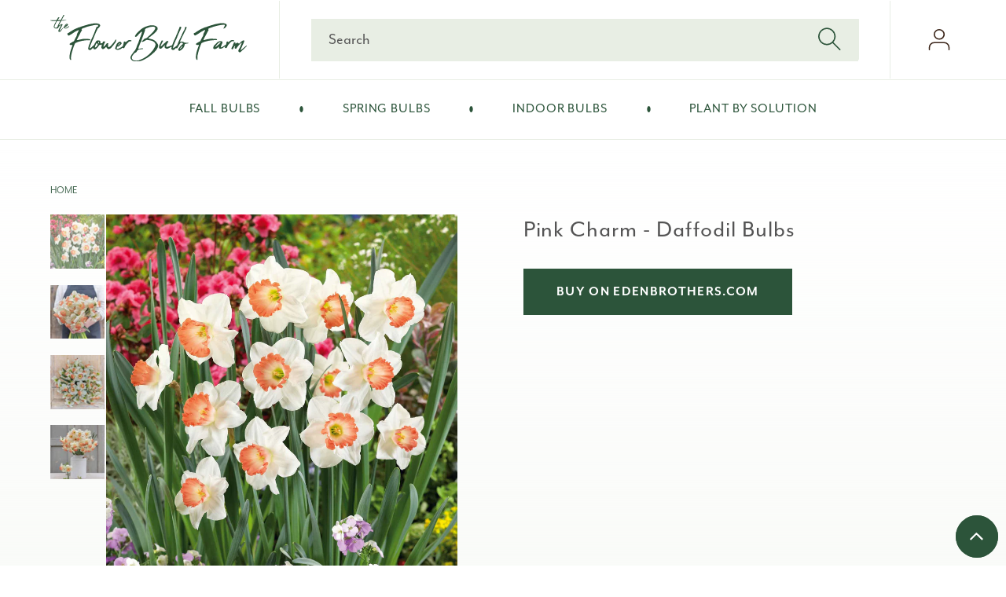

--- FILE ---
content_type: text/html; charset=utf-8
request_url: https://www.theflowerbulbfarm.com/products/daffodil-bulbs-pink-charm
body_size: 33981
content:
<!doctype html>
<html class="no-js" lang="en">
  <head>
    <meta charset="utf-8">
    <meta http-equiv="X-UA-Compatible" content="IE=edge">
    <meta name="viewport" content="width=device-width,initial-scale=1">
    <meta name="theme-color" content="">
    <link rel="canonical" href="https://www.theflowerbulbfarm.com/products/daffodil-bulbs-pink-charm">
    <link rel="preconnect" href="https://cdn.shopify.com" crossorigin><link rel="icon" type="image/png" href="//www.theflowerbulbfarm.com/cdn/shop/files/FBF-Favicon.png?crop=center&height=32&v=1660787084&width=32"><link rel="preconnect" href="https://fonts.shopifycdn.com" crossorigin><title>
      Pink Charm - Daffodil Bulbs | Flower Bulbs | The Flower Bulb Farm</title>

    
      <meta name="description" content="Pink Charm Daffodils belong to the large-cupped daffodil category, which holds a special place in the hearts of many daffodil enthusiasts. Among the 12 divisions of daffodils, the large-cupped variety stands out as particularly beloved. Pink Charm graces the spring landscape, reaching an impressive height of 16 to 18 i">
    

    

<meta property="og:site_name" content="Flower Bulb Farm">
<meta property="og:url" content="https://www.theflowerbulbfarm.com/products/daffodil-bulbs-pink-charm">
<meta property="og:title" content="Pink Charm - Daffodil Bulbs | Flower Bulbs | The Flower Bulb Farm">
<meta property="og:type" content="product">
<meta property="og:description" content="Pink Charm Daffodils belong to the large-cupped daffodil category, which holds a special place in the hearts of many daffodil enthusiasts. Among the 12 divisions of daffodils, the large-cupped variety stands out as particularly beloved. Pink Charm graces the spring landscape, reaching an impressive height of 16 to 18 i"><meta property="og:image" content="http://www.theflowerbulbfarm.com/cdn/shop/files/daffodil-pink-charm-noa-1.jpg?v=1716469829">
  <meta property="og:image:secure_url" content="https://www.theflowerbulbfarm.com/cdn/shop/files/daffodil-pink-charm-noa-1.jpg?v=1716469829">
  <meta property="og:image:width" content="1600">
  <meta property="og:image:height" content="1600"><meta property="og:price:amount" content="16.48">
  <meta property="og:price:currency" content="USD"><meta name="twitter:card" content="summary_large_image">
<meta name="twitter:title" content="Pink Charm - Daffodil Bulbs | Flower Bulbs | The Flower Bulb Farm">
<meta name="twitter:description" content="Pink Charm Daffodils belong to the large-cupped daffodil category, which holds a special place in the hearts of many daffodil enthusiasts. Among the 12 divisions of daffodils, the large-cupped variety stands out as particularly beloved. Pink Charm graces the spring landscape, reaching an impressive height of 16 to 18 i">


    <script src="//www.theflowerbulbfarm.com/cdn/shop/t/13/assets/global.js?v=163598499931910870851697657474" defer="defer"></script>
    <script>window.performance && window.performance.mark && window.performance.mark('shopify.content_for_header.start');</script><meta id="shopify-digital-wallet" name="shopify-digital-wallet" content="/65955922163/digital_wallets/dialog">
<meta name="shopify-checkout-api-token" content="f8e9b9b23d9f5e9d751ccb133c6d0e24">
<meta id="in-context-paypal-metadata" data-shop-id="65955922163" data-venmo-supported="true" data-environment="production" data-locale="en_US" data-paypal-v4="true" data-currency="USD">
<link rel="alternate" type="application/json+oembed" href="https://www.theflowerbulbfarm.com/products/daffodil-bulbs-pink-charm.oembed">
<script async="async" src="/checkouts/internal/preloads.js?locale=en-US"></script>
<script id="apple-pay-shop-capabilities" type="application/json">{"shopId":65955922163,"countryCode":"US","currencyCode":"USD","merchantCapabilities":["supports3DS"],"merchantId":"gid:\/\/shopify\/Shop\/65955922163","merchantName":"Flower Bulb Farm","requiredBillingContactFields":["postalAddress","email","phone"],"requiredShippingContactFields":["postalAddress","email","phone"],"shippingType":"shipping","supportedNetworks":["visa","masterCard","amex","discover"],"total":{"type":"pending","label":"Flower Bulb Farm","amount":"1.00"},"shopifyPaymentsEnabled":false,"supportsSubscriptions":false}</script>
<script id="shopify-features" type="application/json">{"accessToken":"f8e9b9b23d9f5e9d751ccb133c6d0e24","betas":["rich-media-storefront-analytics"],"domain":"www.theflowerbulbfarm.com","predictiveSearch":true,"shopId":65955922163,"locale":"en"}</script>
<script>var Shopify = Shopify || {};
Shopify.shop = "flowerbulbfarm.myshopify.com";
Shopify.locale = "en";
Shopify.currency = {"active":"USD","rate":"1.0"};
Shopify.country = "US";
Shopify.theme = {"name":"FBF - EB v2.0.2 - DEV Sunset","id":137583886579,"schema_name":"Eden Brothers","schema_version":"2.0.2","theme_store_id":null,"role":"main"};
Shopify.theme.handle = "null";
Shopify.theme.style = {"id":null,"handle":null};
Shopify.cdnHost = "www.theflowerbulbfarm.com/cdn";
Shopify.routes = Shopify.routes || {};
Shopify.routes.root = "/";</script>
<script type="module">!function(o){(o.Shopify=o.Shopify||{}).modules=!0}(window);</script>
<script>!function(o){function n(){var o=[];function n(){o.push(Array.prototype.slice.apply(arguments))}return n.q=o,n}var t=o.Shopify=o.Shopify||{};t.loadFeatures=n(),t.autoloadFeatures=n()}(window);</script>
<script id="shop-js-analytics" type="application/json">{"pageType":"product"}</script>
<script defer="defer" async type="module" src="//www.theflowerbulbfarm.com/cdn/shopifycloud/shop-js/modules/v2/client.init-shop-cart-sync_WVOgQShq.en.esm.js"></script>
<script defer="defer" async type="module" src="//www.theflowerbulbfarm.com/cdn/shopifycloud/shop-js/modules/v2/chunk.common_C_13GLB1.esm.js"></script>
<script defer="defer" async type="module" src="//www.theflowerbulbfarm.com/cdn/shopifycloud/shop-js/modules/v2/chunk.modal_CLfMGd0m.esm.js"></script>
<script type="module">
  await import("//www.theflowerbulbfarm.com/cdn/shopifycloud/shop-js/modules/v2/client.init-shop-cart-sync_WVOgQShq.en.esm.js");
await import("//www.theflowerbulbfarm.com/cdn/shopifycloud/shop-js/modules/v2/chunk.common_C_13GLB1.esm.js");
await import("//www.theflowerbulbfarm.com/cdn/shopifycloud/shop-js/modules/v2/chunk.modal_CLfMGd0m.esm.js");

  window.Shopify.SignInWithShop?.initShopCartSync?.({"fedCMEnabled":true,"windoidEnabled":true});

</script>
<script id="__st">var __st={"a":65955922163,"offset":-18000,"reqid":"0278caf6-3c00-4ec0-afe6-e50ce4d580c6-1769659031","pageurl":"www.theflowerbulbfarm.com\/products\/daffodil-bulbs-pink-charm","u":"4d47c4a41c32","p":"product","rtyp":"product","rid":8017894375667};</script>
<script>window.ShopifyPaypalV4VisibilityTracking = true;</script>
<script id="captcha-bootstrap">!function(){'use strict';const t='contact',e='account',n='new_comment',o=[[t,t],['blogs',n],['comments',n],[t,'customer']],c=[[e,'customer_login'],[e,'guest_login'],[e,'recover_customer_password'],[e,'create_customer']],r=t=>t.map((([t,e])=>`form[action*='/${t}']:not([data-nocaptcha='true']) input[name='form_type'][value='${e}']`)).join(','),a=t=>()=>t?[...document.querySelectorAll(t)].map((t=>t.form)):[];function s(){const t=[...o],e=r(t);return a(e)}const i='password',u='form_key',d=['recaptcha-v3-token','g-recaptcha-response','h-captcha-response',i],f=()=>{try{return window.sessionStorage}catch{return}},m='__shopify_v',_=t=>t.elements[u];function p(t,e,n=!1){try{const o=window.sessionStorage,c=JSON.parse(o.getItem(e)),{data:r}=function(t){const{data:e,action:n}=t;return t[m]||n?{data:e,action:n}:{data:t,action:n}}(c);for(const[e,n]of Object.entries(r))t.elements[e]&&(t.elements[e].value=n);n&&o.removeItem(e)}catch(o){console.error('form repopulation failed',{error:o})}}const l='form_type',E='cptcha';function T(t){t.dataset[E]=!0}const w=window,h=w.document,L='Shopify',v='ce_forms',y='captcha';let A=!1;((t,e)=>{const n=(g='f06e6c50-85a8-45c8-87d0-21a2b65856fe',I='https://cdn.shopify.com/shopifycloud/storefront-forms-hcaptcha/ce_storefront_forms_captcha_hcaptcha.v1.5.2.iife.js',D={infoText:'Protected by hCaptcha',privacyText:'Privacy',termsText:'Terms'},(t,e,n)=>{const o=w[L][v],c=o.bindForm;if(c)return c(t,g,e,D).then(n);var r;o.q.push([[t,g,e,D],n]),r=I,A||(h.body.append(Object.assign(h.createElement('script'),{id:'captcha-provider',async:!0,src:r})),A=!0)});var g,I,D;w[L]=w[L]||{},w[L][v]=w[L][v]||{},w[L][v].q=[],w[L][y]=w[L][y]||{},w[L][y].protect=function(t,e){n(t,void 0,e),T(t)},Object.freeze(w[L][y]),function(t,e,n,w,h,L){const[v,y,A,g]=function(t,e,n){const i=e?o:[],u=t?c:[],d=[...i,...u],f=r(d),m=r(i),_=r(d.filter((([t,e])=>n.includes(e))));return[a(f),a(m),a(_),s()]}(w,h,L),I=t=>{const e=t.target;return e instanceof HTMLFormElement?e:e&&e.form},D=t=>v().includes(t);t.addEventListener('submit',(t=>{const e=I(t);if(!e)return;const n=D(e)&&!e.dataset.hcaptchaBound&&!e.dataset.recaptchaBound,o=_(e),c=g().includes(e)&&(!o||!o.value);(n||c)&&t.preventDefault(),c&&!n&&(function(t){try{if(!f())return;!function(t){const e=f();if(!e)return;const n=_(t);if(!n)return;const o=n.value;o&&e.removeItem(o)}(t);const e=Array.from(Array(32),(()=>Math.random().toString(36)[2])).join('');!function(t,e){_(t)||t.append(Object.assign(document.createElement('input'),{type:'hidden',name:u})),t.elements[u].value=e}(t,e),function(t,e){const n=f();if(!n)return;const o=[...t.querySelectorAll(`input[type='${i}']`)].map((({name:t})=>t)),c=[...d,...o],r={};for(const[a,s]of new FormData(t).entries())c.includes(a)||(r[a]=s);n.setItem(e,JSON.stringify({[m]:1,action:t.action,data:r}))}(t,e)}catch(e){console.error('failed to persist form',e)}}(e),e.submit())}));const S=(t,e)=>{t&&!t.dataset[E]&&(n(t,e.some((e=>e===t))),T(t))};for(const o of['focusin','change'])t.addEventListener(o,(t=>{const e=I(t);D(e)&&S(e,y())}));const B=e.get('form_key'),M=e.get(l),P=B&&M;t.addEventListener('DOMContentLoaded',(()=>{const t=y();if(P)for(const e of t)e.elements[l].value===M&&p(e,B);[...new Set([...A(),...v().filter((t=>'true'===t.dataset.shopifyCaptcha))])].forEach((e=>S(e,t)))}))}(h,new URLSearchParams(w.location.search),n,t,e,['guest_login'])})(!0,!0)}();</script>
<script integrity="sha256-4kQ18oKyAcykRKYeNunJcIwy7WH5gtpwJnB7kiuLZ1E=" data-source-attribution="shopify.loadfeatures" defer="defer" src="//www.theflowerbulbfarm.com/cdn/shopifycloud/storefront/assets/storefront/load_feature-a0a9edcb.js" crossorigin="anonymous"></script>
<script data-source-attribution="shopify.dynamic_checkout.dynamic.init">var Shopify=Shopify||{};Shopify.PaymentButton=Shopify.PaymentButton||{isStorefrontPortableWallets:!0,init:function(){window.Shopify.PaymentButton.init=function(){};var t=document.createElement("script");t.src="https://www.theflowerbulbfarm.com/cdn/shopifycloud/portable-wallets/latest/portable-wallets.en.js",t.type="module",document.head.appendChild(t)}};
</script>
<script data-source-attribution="shopify.dynamic_checkout.buyer_consent">
  function portableWalletsHideBuyerConsent(e){var t=document.getElementById("shopify-buyer-consent"),n=document.getElementById("shopify-subscription-policy-button");t&&n&&(t.classList.add("hidden"),t.setAttribute("aria-hidden","true"),n.removeEventListener("click",e))}function portableWalletsShowBuyerConsent(e){var t=document.getElementById("shopify-buyer-consent"),n=document.getElementById("shopify-subscription-policy-button");t&&n&&(t.classList.remove("hidden"),t.removeAttribute("aria-hidden"),n.addEventListener("click",e))}window.Shopify?.PaymentButton&&(window.Shopify.PaymentButton.hideBuyerConsent=portableWalletsHideBuyerConsent,window.Shopify.PaymentButton.showBuyerConsent=portableWalletsShowBuyerConsent);
</script>
<script data-source-attribution="shopify.dynamic_checkout.cart.bootstrap">document.addEventListener("DOMContentLoaded",(function(){function t(){return document.querySelector("shopify-accelerated-checkout-cart, shopify-accelerated-checkout")}if(t())Shopify.PaymentButton.init();else{new MutationObserver((function(e,n){t()&&(Shopify.PaymentButton.init(),n.disconnect())})).observe(document.body,{childList:!0,subtree:!0})}}));
</script>
<link id="shopify-accelerated-checkout-styles" rel="stylesheet" media="screen" href="https://www.theflowerbulbfarm.com/cdn/shopifycloud/portable-wallets/latest/accelerated-checkout-backwards-compat.css" crossorigin="anonymous">
<style id="shopify-accelerated-checkout-cart">
        #shopify-buyer-consent {
  margin-top: 1em;
  display: inline-block;
  width: 100%;
}

#shopify-buyer-consent.hidden {
  display: none;
}

#shopify-subscription-policy-button {
  background: none;
  border: none;
  padding: 0;
  text-decoration: underline;
  font-size: inherit;
  cursor: pointer;
}

#shopify-subscription-policy-button::before {
  box-shadow: none;
}

      </style>
<script id="sections-script" data-sections="header,footer" defer="defer" src="//www.theflowerbulbfarm.com/cdn/shop/t/13/compiled_assets/scripts.js?v=1380"></script>
<script>window.performance && window.performance.mark && window.performance.mark('shopify.content_for_header.end');</script>

    <link rel="stylesheet" href="https://use.typekit.net/kir7tie.css" />

    <style data-shopify>
      /* FONTS */
      @font-face {
        font-family: 'Abuget';
        font-style: normal;
        font-weight: 400;
        src: local('Abuget'), url('//www.theflowerbulbfarm.com/cdn/shop/t/13/assets/Abuget.woff?v=184180080859345945661697657474') format('woff');
      }

      @font-face {
        font-family: 'Fontello';
        src: url(//www.theflowerbulbfarm.com/cdn/shop/t/13/assets/fontello.woff2?v=3498391175192610671697657474) format("woff2");
        font-weight: 400;
        font-style: normal;
        font-display: swap
      }

      @font-face {
  font-family: Raleway;
  font-weight: 400;
  font-style: normal;
  font-display: swap;
  src: url("//www.theflowerbulbfarm.com/cdn/fonts/raleway/raleway_n4.2c76ddd103ff0f30b1230f13e160330ff8b2c68a.woff2") format("woff2"),
       url("//www.theflowerbulbfarm.com/cdn/fonts/raleway/raleway_n4.c057757dddc39994ad5d9c9f58e7c2c2a72359a9.woff") format("woff");
}

      @font-face {
  font-family: Raleway;
  font-weight: 300;
  font-style: normal;
  font-display: swap;
  src: url("//www.theflowerbulbfarm.com/cdn/fonts/raleway/raleway_n3.8b41f9f76b3ea43a64923d0e171aec8d8d64ca51.woff2") format("woff2"),
       url("//www.theflowerbulbfarm.com/cdn/fonts/raleway/raleway_n3.0f52cef63575e7aefb853e37056ce58cecface1a.woff") format("woff");
}

      @font-face {
  font-family: Raleway;
  font-weight: 600;
  font-style: normal;
  font-display: swap;
  src: url("//www.theflowerbulbfarm.com/cdn/fonts/raleway/raleway_n6.87db7132fdf2b1a000ff834d3753ad5731e10d88.woff2") format("woff2"),
       url("//www.theflowerbulbfarm.com/cdn/fonts/raleway/raleway_n6.ad26493e9aeb22e08a6282f7bed6ea8ab7c3927f.woff") format("woff");
}

      @font-face {
  font-family: Raleway;
  font-weight: 700;
  font-style: normal;
  font-display: swap;
  src: url("//www.theflowerbulbfarm.com/cdn/fonts/raleway/raleway_n7.740cf9e1e4566800071db82eeca3cca45f43ba63.woff2") format("woff2"),
       url("//www.theflowerbulbfarm.com/cdn/fonts/raleway/raleway_n7.84943791ecde186400af8db54cf3b5b5e5049a8f.woff") format("woff");
}


      :root {
        --font-body-family: 'mr-eaves-modern', Raleway, sans-serif;
      
        --font-body-scale: 1.3;
        --font-heading-scale: 0.7692307692307693;

        --card-image-padding: 0rem;
        --card-corner-radius: 0rem;
        --card-text-alignment: left;
        --card-border-width: 2rem;
        --card-border-opacity: 0.5;
        --card-shadow-opacity: 0.5;
        --card-shadow-horizontal-offset: 1rem;
        --card-shadow-vertical-offset: 1rem;
        --card-shadow-blur-radius: 1rem;

      }

      *,
      *::before,
      *::after {
        box-sizing: inherit;
      }

      html {
        box-sizing: border-box;
        font-size: calc(var(--font-body-scale) * 100%);
        height: 100%;
      }

      body {
        display: grid;
        grid-template-rows: auto auto 1fr auto;
        grid-template-columns: 100%;
        min-height: 100%;
        margin: 0;
        letter-spacing: 0;
        line-height: calc(1.75 / var(--font-body-scale));
        font-family: var(--font-body-family);
        font-style: var(--font-body-style);
        font-weight: var(--font-body-weight);
      }

      blockquote {
        background: url( //www.theflowerbulbfarm.com/cdn/shop/t/13/assets/quote.png?v=44646040638654877871697657474) no-repeat 0 20px;
      }
    </style>

    <link href="//www.theflowerbulbfarm.com/cdn/shop/t/13/assets/base.css?v=98051285139972881921697657474" rel="stylesheet" type="text/css" media="all" /><link rel="preload" as="font" href="//www.theflowerbulbfarm.com/cdn/fonts/raleway/raleway_n4.2c76ddd103ff0f30b1230f13e160330ff8b2c68a.woff2" type="font/woff2" crossorigin><link rel="stylesheet" href="//www.theflowerbulbfarm.com/cdn/shop/t/13/assets/component-predictive-search.css?v=25062192576415833971697657474" media="print" onload="this.media='all'"><script>document.documentElement.className = document.documentElement.className.replace('no-js', 'js');
    if (Shopify.designMode) {
      document.documentElement.classList.add('shopify-design-mode');
    }
    </script>
  
 <!--begin-boost-pfs-filter-css-->
   <link rel="preload stylesheet" href="//www.theflowerbulbfarm.com/cdn/shop/t/13/assets/boost-pfs-instant-search.css?v=89484390656506544521697657474" as="style"><link href="//www.theflowerbulbfarm.com/cdn/shop/t/13/assets/boost-pfs-custom.css?v=152418796732316254661697657474" rel="stylesheet" type="text/css" media="all" /><style data-id="boost-pfs-style">
    .boost-pfs-filter-option-title-text {font-size: 18px;font-weight: 600;text-transform: uppercase;}

   .boost-pfs-filter-tree-v .boost-pfs-filter-option-title-text:before {}
    .boost-pfs-filter-tree-v .boost-pfs-filter-option.boost-pfs-filter-option-collapsed .boost-pfs-filter-option-title-text:before {}
    .boost-pfs-filter-tree-h .boost-pfs-filter-option-title-heading:before {}

    .boost-pfs-filter-refine-by .boost-pfs-filter-option-title h3 {}

    .boost-pfs-filter-option-content .boost-pfs-filter-option-item-list .boost-pfs-filter-option-item button,
    .boost-pfs-filter-option-content .boost-pfs-filter-option-item-list .boost-pfs-filter-option-item .boost-pfs-filter-button,
    .boost-pfs-filter-option-range-amount input,
    .boost-pfs-filter-tree-v .boost-pfs-filter-refine-by .boost-pfs-filter-refine-by-items .refine-by-item,
    .boost-pfs-filter-refine-by-wrapper-v .boost-pfs-filter-refine-by .boost-pfs-filter-refine-by-items .refine-by-item,
    .boost-pfs-filter-refine-by .boost-pfs-filter-option-title,
    .boost-pfs-filter-refine-by .boost-pfs-filter-refine-by-items .refine-by-item>a,
    .boost-pfs-filter-refine-by>span,
    .boost-pfs-filter-clear,
    .boost-pfs-filter-clear-all{font-size: 15px;}
    .boost-pfs-filter-tree-h .boost-pfs-filter-pc .boost-pfs-filter-refine-by-items .refine-by-item .boost-pfs-filter-clear .refine-by-type,
    .boost-pfs-filter-refine-by-wrapper-h .boost-pfs-filter-pc .boost-pfs-filter-refine-by-items .refine-by-item .boost-pfs-filter-clear .refine-by-type {}

    .boost-pfs-filter-option-multi-level-collections .boost-pfs-filter-option-multi-level-list .boost-pfs-filter-option-item .boost-pfs-filter-button-arrow .boost-pfs-arrow:before,
    .boost-pfs-filter-option-multi-level-tag .boost-pfs-filter-option-multi-level-list .boost-pfs-filter-option-item .boost-pfs-filter-button-arrow .boost-pfs-arrow:before {}

    .boost-pfs-filter-refine-by-wrapper-v .boost-pfs-filter-refine-by .boost-pfs-filter-refine-by-items .refine-by-item .boost-pfs-filter-clear:after,
    .boost-pfs-filter-refine-by-wrapper-v .boost-pfs-filter-refine-by .boost-pfs-filter-refine-by-items .refine-by-item .boost-pfs-filter-clear:before,
    .boost-pfs-filter-tree-v .boost-pfs-filter-refine-by .boost-pfs-filter-refine-by-items .refine-by-item .boost-pfs-filter-clear:after,
    .boost-pfs-filter-tree-v .boost-pfs-filter-refine-by .boost-pfs-filter-refine-by-items .refine-by-item .boost-pfs-filter-clear:before,
    .boost-pfs-filter-refine-by-wrapper-h .boost-pfs-filter-pc .boost-pfs-filter-refine-by-items .refine-by-item .boost-pfs-filter-clear:after,
    .boost-pfs-filter-refine-by-wrapper-h .boost-pfs-filter-pc .boost-pfs-filter-refine-by-items .refine-by-item .boost-pfs-filter-clear:before,
    .boost-pfs-filter-tree-h .boost-pfs-filter-pc .boost-pfs-filter-refine-by-items .refine-by-item .boost-pfs-filter-clear:after,
    .boost-pfs-filter-tree-h .boost-pfs-filter-pc .boost-pfs-filter-refine-by-items .refine-by-item .boost-pfs-filter-clear:before {}
    .boost-pfs-filter-option-range-slider .noUi-value-horizontal {}

    .boost-pfs-filter-tree-mobile-button button,
    .boost-pfs-filter-top-sorting-mobile button {}
    .boost-pfs-filter-top-sorting-mobile button>span:after {}
  </style>
 <!--end-boost-pfs-filter-css-->

  <script type="text/javascript">
  window.dataLayer = window.dataLayer || [];

  window.appStart = function(){
     

    window.productPageHandle = function(){var shopName = "Flower Bulb Farm";
      var shopCurrency = "USD";
      
      var productName = "Pink Charm - Daffodil Bulbs";
      var productId = "NAWH116-1217";
      var productPrice = "16.48"; 
      var productBrand = "The Flower Bulb Farm";
      
      var productMetaCategory = "bulb";
      var productMetaSubcategory = "fall";
      var productMetaFamily = "daffodil";
      
      var productCategory = "bulb/fall/daffodil";
      
      var productAvailability = "InStock"; 

      var viewSource = "detail"; 

      window.dataLayer.push({ ecommerce: null });
      window.dataLayer.push({
        event: "viewProdDetails",
        ecommerce: {
          detail: {
            products: [
            {
              id: productId,
              name: productName,
              brand: productBrand,
              category: productCategory,
              price: productPrice,
              dimension1: productAvailability,
              dimension2: viewSource
            }
            ]
          }
        }
      });

    };

    window.cartPageHandle = function(){

      

      var shopCurrency = "USD";
      var shopName = "Flower Bulb Farm";

      window.dataLayer.push({ ecommerce: null });
      window.dataLayer.push({
        event: 'view_cart',
        ecommerce: {
          currency: shopCurrency,
          value: "0.00",
          items: [
          
        ]
        }
      });

    };
/* product */
    
    	  productPageHandle()
      
  }

  appStart();
</script>
  
 	<!-- Google Tag Manager -->
 	<script>(function(w,d,s,l,i){w[l]=w[l]||[];w[l].push({'gtm.start':
	new Date().getTime(),event:'gtm.js'});var f=d.getElementsByTagName(s)[0],
	j=d.createElement(s),dl=l!='dataLayer'?'&l='+l:'';j.async=true;j.src=
	'https://www.googletagmanager.com/gtm.js?id='+i+dl;f.parentNode.insertBefore(j,f);
	})(window,document,'script','dataLayer','GTM-KDWB5RK');</script>
	<!-- End Google Tag Manager -->
  
<script src="https://www.googleoptimize.com/optimize.js?id=OPT-N7KGV7X"></script>
  
<!-- BEGIN app block: shopify://apps/klaviyo-email-marketing-sms/blocks/klaviyo-onsite-embed/2632fe16-c075-4321-a88b-50b567f42507 -->












  <script async src="https://static.klaviyo.com/onsite/js/TCzzjr/klaviyo.js?company_id=TCzzjr"></script>
  <script>!function(){if(!window.klaviyo){window._klOnsite=window._klOnsite||[];try{window.klaviyo=new Proxy({},{get:function(n,i){return"push"===i?function(){var n;(n=window._klOnsite).push.apply(n,arguments)}:function(){for(var n=arguments.length,o=new Array(n),w=0;w<n;w++)o[w]=arguments[w];var t="function"==typeof o[o.length-1]?o.pop():void 0,e=new Promise((function(n){window._klOnsite.push([i].concat(o,[function(i){t&&t(i),n(i)}]))}));return e}}})}catch(n){window.klaviyo=window.klaviyo||[],window.klaviyo.push=function(){var n;(n=window._klOnsite).push.apply(n,arguments)}}}}();</script>

  
    <script id="viewed_product">
      if (item == null) {
        var _learnq = _learnq || [];

        var MetafieldReviews = null
        var MetafieldYotpoRating = null
        var MetafieldYotpoCount = null
        var MetafieldLooxRating = null
        var MetafieldLooxCount = null
        var okendoProduct = null
        var okendoProductReviewCount = null
        var okendoProductReviewAverageValue = null
        try {
          // The following fields are used for Customer Hub recently viewed in order to add reviews.
          // This information is not part of __kla_viewed. Instead, it is part of __kla_viewed_reviewed_items
          MetafieldReviews = {};
          MetafieldYotpoRating = null
          MetafieldYotpoCount = null
          MetafieldLooxRating = null
          MetafieldLooxCount = null

          okendoProduct = null
          // If the okendo metafield is not legacy, it will error, which then requires the new json formatted data
          if (okendoProduct && 'error' in okendoProduct) {
            okendoProduct = null
          }
          okendoProductReviewCount = okendoProduct ? okendoProduct.reviewCount : null
          okendoProductReviewAverageValue = okendoProduct ? okendoProduct.reviewAverageValue : null
        } catch (error) {
          console.error('Error in Klaviyo onsite reviews tracking:', error);
        }

        var item = {
          Name: "Pink Charm - Daffodil Bulbs",
          ProductID: 8017894375667,
          Categories: ["Bulbs for Shade","Container Garden Bulbs","Cut Flower Bulbs","Daffodil Bulbs","Deer Resistant Bulbs","Easy to Grow Bulbs","Fall Bulbs","Flower Bulbs and Perennials","Items Not on Sale","Pollinator Attractor Bulbs","Shop By Solution"],
          ImageURL: "https://www.theflowerbulbfarm.com/cdn/shop/files/daffodil-pink-charm-noa-1_grande.jpg?v=1716469829",
          URL: "https://www.theflowerbulbfarm.com/products/daffodil-bulbs-pink-charm",
          Brand: "The Flower Bulb Farm",
          Price: "$16.48",
          Value: "16.48",
          CompareAtPrice: "$0.00"
        };
        _learnq.push(['track', 'Viewed Product', item]);
        _learnq.push(['trackViewedItem', {
          Title: item.Name,
          ItemId: item.ProductID,
          Categories: item.Categories,
          ImageUrl: item.ImageURL,
          Url: item.URL,
          Metadata: {
            Brand: item.Brand,
            Price: item.Price,
            Value: item.Value,
            CompareAtPrice: item.CompareAtPrice
          },
          metafields:{
            reviews: MetafieldReviews,
            yotpo:{
              rating: MetafieldYotpoRating,
              count: MetafieldYotpoCount,
            },
            loox:{
              rating: MetafieldLooxRating,
              count: MetafieldLooxCount,
            },
            okendo: {
              rating: okendoProductReviewAverageValue,
              count: okendoProductReviewCount,
            }
          }
        }]);
      }
    </script>
  




  <script>
    window.klaviyoReviewsProductDesignMode = false
  </script>







<!-- END app block --><link href="https://monorail-edge.shopifysvc.com" rel="dns-prefetch">
<script>(function(){if ("sendBeacon" in navigator && "performance" in window) {try {var session_token_from_headers = performance.getEntriesByType('navigation')[0].serverTiming.find(x => x.name == '_s').description;} catch {var session_token_from_headers = undefined;}var session_cookie_matches = document.cookie.match(/_shopify_s=([^;]*)/);var session_token_from_cookie = session_cookie_matches && session_cookie_matches.length === 2 ? session_cookie_matches[1] : "";var session_token = session_token_from_headers || session_token_from_cookie || "";function handle_abandonment_event(e) {var entries = performance.getEntries().filter(function(entry) {return /monorail-edge.shopifysvc.com/.test(entry.name);});if (!window.abandonment_tracked && entries.length === 0) {window.abandonment_tracked = true;var currentMs = Date.now();var navigation_start = performance.timing.navigationStart;var payload = {shop_id: 65955922163,url: window.location.href,navigation_start,duration: currentMs - navigation_start,session_token,page_type: "product"};window.navigator.sendBeacon("https://monorail-edge.shopifysvc.com/v1/produce", JSON.stringify({schema_id: "online_store_buyer_site_abandonment/1.1",payload: payload,metadata: {event_created_at_ms: currentMs,event_sent_at_ms: currentMs}}));}}window.addEventListener('pagehide', handle_abandonment_event);}}());</script>
<script id="web-pixels-manager-setup">(function e(e,d,r,n,o){if(void 0===o&&(o={}),!Boolean(null===(a=null===(i=window.Shopify)||void 0===i?void 0:i.analytics)||void 0===a?void 0:a.replayQueue)){var i,a;window.Shopify=window.Shopify||{};var t=window.Shopify;t.analytics=t.analytics||{};var s=t.analytics;s.replayQueue=[],s.publish=function(e,d,r){return s.replayQueue.push([e,d,r]),!0};try{self.performance.mark("wpm:start")}catch(e){}var l=function(){var e={modern:/Edge?\/(1{2}[4-9]|1[2-9]\d|[2-9]\d{2}|\d{4,})\.\d+(\.\d+|)|Firefox\/(1{2}[4-9]|1[2-9]\d|[2-9]\d{2}|\d{4,})\.\d+(\.\d+|)|Chrom(ium|e)\/(9{2}|\d{3,})\.\d+(\.\d+|)|(Maci|X1{2}).+ Version\/(15\.\d+|(1[6-9]|[2-9]\d|\d{3,})\.\d+)([,.]\d+|)( \(\w+\)|)( Mobile\/\w+|) Safari\/|Chrome.+OPR\/(9{2}|\d{3,})\.\d+\.\d+|(CPU[ +]OS|iPhone[ +]OS|CPU[ +]iPhone|CPU IPhone OS|CPU iPad OS)[ +]+(15[._]\d+|(1[6-9]|[2-9]\d|\d{3,})[._]\d+)([._]\d+|)|Android:?[ /-](13[3-9]|1[4-9]\d|[2-9]\d{2}|\d{4,})(\.\d+|)(\.\d+|)|Android.+Firefox\/(13[5-9]|1[4-9]\d|[2-9]\d{2}|\d{4,})\.\d+(\.\d+|)|Android.+Chrom(ium|e)\/(13[3-9]|1[4-9]\d|[2-9]\d{2}|\d{4,})\.\d+(\.\d+|)|SamsungBrowser\/([2-9]\d|\d{3,})\.\d+/,legacy:/Edge?\/(1[6-9]|[2-9]\d|\d{3,})\.\d+(\.\d+|)|Firefox\/(5[4-9]|[6-9]\d|\d{3,})\.\d+(\.\d+|)|Chrom(ium|e)\/(5[1-9]|[6-9]\d|\d{3,})\.\d+(\.\d+|)([\d.]+$|.*Safari\/(?![\d.]+ Edge\/[\d.]+$))|(Maci|X1{2}).+ Version\/(10\.\d+|(1[1-9]|[2-9]\d|\d{3,})\.\d+)([,.]\d+|)( \(\w+\)|)( Mobile\/\w+|) Safari\/|Chrome.+OPR\/(3[89]|[4-9]\d|\d{3,})\.\d+\.\d+|(CPU[ +]OS|iPhone[ +]OS|CPU[ +]iPhone|CPU IPhone OS|CPU iPad OS)[ +]+(10[._]\d+|(1[1-9]|[2-9]\d|\d{3,})[._]\d+)([._]\d+|)|Android:?[ /-](13[3-9]|1[4-9]\d|[2-9]\d{2}|\d{4,})(\.\d+|)(\.\d+|)|Mobile Safari.+OPR\/([89]\d|\d{3,})\.\d+\.\d+|Android.+Firefox\/(13[5-9]|1[4-9]\d|[2-9]\d{2}|\d{4,})\.\d+(\.\d+|)|Android.+Chrom(ium|e)\/(13[3-9]|1[4-9]\d|[2-9]\d{2}|\d{4,})\.\d+(\.\d+|)|Android.+(UC? ?Browser|UCWEB|U3)[ /]?(15\.([5-9]|\d{2,})|(1[6-9]|[2-9]\d|\d{3,})\.\d+)\.\d+|SamsungBrowser\/(5\.\d+|([6-9]|\d{2,})\.\d+)|Android.+MQ{2}Browser\/(14(\.(9|\d{2,})|)|(1[5-9]|[2-9]\d|\d{3,})(\.\d+|))(\.\d+|)|K[Aa][Ii]OS\/(3\.\d+|([4-9]|\d{2,})\.\d+)(\.\d+|)/},d=e.modern,r=e.legacy,n=navigator.userAgent;return n.match(d)?"modern":n.match(r)?"legacy":"unknown"}(),u="modern"===l?"modern":"legacy",c=(null!=n?n:{modern:"",legacy:""})[u],f=function(e){return[e.baseUrl,"/wpm","/b",e.hashVersion,"modern"===e.buildTarget?"m":"l",".js"].join("")}({baseUrl:d,hashVersion:r,buildTarget:u}),m=function(e){var d=e.version,r=e.bundleTarget,n=e.surface,o=e.pageUrl,i=e.monorailEndpoint;return{emit:function(e){var a=e.status,t=e.errorMsg,s=(new Date).getTime(),l=JSON.stringify({metadata:{event_sent_at_ms:s},events:[{schema_id:"web_pixels_manager_load/3.1",payload:{version:d,bundle_target:r,page_url:o,status:a,surface:n,error_msg:t},metadata:{event_created_at_ms:s}}]});if(!i)return console&&console.warn&&console.warn("[Web Pixels Manager] No Monorail endpoint provided, skipping logging."),!1;try{return self.navigator.sendBeacon.bind(self.navigator)(i,l)}catch(e){}var u=new XMLHttpRequest;try{return u.open("POST",i,!0),u.setRequestHeader("Content-Type","text/plain"),u.send(l),!0}catch(e){return console&&console.warn&&console.warn("[Web Pixels Manager] Got an unhandled error while logging to Monorail."),!1}}}}({version:r,bundleTarget:l,surface:e.surface,pageUrl:self.location.href,monorailEndpoint:e.monorailEndpoint});try{o.browserTarget=l,function(e){var d=e.src,r=e.async,n=void 0===r||r,o=e.onload,i=e.onerror,a=e.sri,t=e.scriptDataAttributes,s=void 0===t?{}:t,l=document.createElement("script"),u=document.querySelector("head"),c=document.querySelector("body");if(l.async=n,l.src=d,a&&(l.integrity=a,l.crossOrigin="anonymous"),s)for(var f in s)if(Object.prototype.hasOwnProperty.call(s,f))try{l.dataset[f]=s[f]}catch(e){}if(o&&l.addEventListener("load",o),i&&l.addEventListener("error",i),u)u.appendChild(l);else{if(!c)throw new Error("Did not find a head or body element to append the script");c.appendChild(l)}}({src:f,async:!0,onload:function(){if(!function(){var e,d;return Boolean(null===(d=null===(e=window.Shopify)||void 0===e?void 0:e.analytics)||void 0===d?void 0:d.initialized)}()){var d=window.webPixelsManager.init(e)||void 0;if(d){var r=window.Shopify.analytics;r.replayQueue.forEach((function(e){var r=e[0],n=e[1],o=e[2];d.publishCustomEvent(r,n,o)})),r.replayQueue=[],r.publish=d.publishCustomEvent,r.visitor=d.visitor,r.initialized=!0}}},onerror:function(){return m.emit({status:"failed",errorMsg:"".concat(f," has failed to load")})},sri:function(e){var d=/^sha384-[A-Za-z0-9+/=]+$/;return"string"==typeof e&&d.test(e)}(c)?c:"",scriptDataAttributes:o}),m.emit({status:"loading"})}catch(e){m.emit({status:"failed",errorMsg:(null==e?void 0:e.message)||"Unknown error"})}}})({shopId: 65955922163,storefrontBaseUrl: "https://www.theflowerbulbfarm.com",extensionsBaseUrl: "https://extensions.shopifycdn.com/cdn/shopifycloud/web-pixels-manager",monorailEndpoint: "https://monorail-edge.shopifysvc.com/unstable/produce_batch",surface: "storefront-renderer",enabledBetaFlags: ["2dca8a86"],webPixelsConfigList: [{"id":"1825800435","configuration":"{\"accountID\":\"TCzzjr\",\"webPixelConfig\":\"eyJlbmFibGVBZGRlZFRvQ2FydEV2ZW50cyI6IHRydWV9\"}","eventPayloadVersion":"v1","runtimeContext":"STRICT","scriptVersion":"524f6c1ee37bacdca7657a665bdca589","type":"APP","apiClientId":123074,"privacyPurposes":["ANALYTICS","MARKETING"],"dataSharingAdjustments":{"protectedCustomerApprovalScopes":["read_customer_address","read_customer_email","read_customer_name","read_customer_personal_data","read_customer_phone"]}},{"id":"shopify-app-pixel","configuration":"{}","eventPayloadVersion":"v1","runtimeContext":"STRICT","scriptVersion":"0450","apiClientId":"shopify-pixel","type":"APP","privacyPurposes":["ANALYTICS","MARKETING"]},{"id":"shopify-custom-pixel","eventPayloadVersion":"v1","runtimeContext":"LAX","scriptVersion":"0450","apiClientId":"shopify-pixel","type":"CUSTOM","privacyPurposes":["ANALYTICS","MARKETING"]}],isMerchantRequest: false,initData: {"shop":{"name":"Flower Bulb Farm","paymentSettings":{"currencyCode":"USD"},"myshopifyDomain":"flowerbulbfarm.myshopify.com","countryCode":"US","storefrontUrl":"https:\/\/www.theflowerbulbfarm.com"},"customer":null,"cart":null,"checkout":null,"productVariants":[{"price":{"amount":16.48,"currencyCode":"USD"},"product":{"title":"Pink Charm - Daffodil Bulbs","vendor":"The Flower Bulb Farm","id":"8017894375667","untranslatedTitle":"Pink Charm - Daffodil Bulbs","url":"\/products\/daffodil-bulbs-pink-charm","type":"Flower Bulbs"},"id":"43756941869299","image":{"src":"\/\/www.theflowerbulbfarm.com\/cdn\/shop\/files\/daffodil-pink-charm-noa-1.jpg?v=1716469829"},"sku":"NAWH116-1217-qb10","title":"10 Bulbs \/ Fall-Planted | Ships in Fall","untranslatedTitle":"10 Bulbs \/ Fall-Planted | Ships in Fall"},{"price":{"amount":126.09,"currencyCode":"USD"},"product":{"title":"Pink Charm - Daffodil Bulbs","vendor":"The Flower Bulb Farm","id":"8017894375667","untranslatedTitle":"Pink Charm - Daffodil Bulbs","url":"\/products\/daffodil-bulbs-pink-charm","type":"Flower Bulbs"},"id":"43756941967603","image":{"src":"\/\/www.theflowerbulbfarm.com\/cdn\/shop\/files\/daffodil-pink-charm-noa-1.jpg?v=1716469829"},"sku":"NAWH116-1217-qb100","title":"100 Bulbs \/ Fall-Planted | Ships in Fall","untranslatedTitle":"100 Bulbs \/ Fall-Planted | Ships in Fall"},{"price":{"amount":29.09,"currencyCode":"USD"},"product":{"title":"Pink Charm - Daffodil Bulbs","vendor":"The Flower Bulb Farm","id":"8017894375667","untranslatedTitle":"Pink Charm - Daffodil Bulbs","url":"\/products\/daffodil-bulbs-pink-charm","type":"Flower Bulbs"},"id":"43756941902067","image":{"src":"\/\/www.theflowerbulbfarm.com\/cdn\/shop\/files\/daffodil-pink-charm-noa-1.jpg?v=1716469829"},"sku":"NAWH116-1217-qb20","title":"20 Bulbs \/ Fall-Planted | Ships in Fall","untranslatedTitle":"20 Bulbs \/ Fall-Planted | Ships in Fall"},{"price":{"amount":66.92,"currencyCode":"USD"},"product":{"title":"Pink Charm - Daffodil Bulbs","vendor":"The Flower Bulb Farm","id":"8017894375667","untranslatedTitle":"Pink Charm - Daffodil Bulbs","url":"\/products\/daffodil-bulbs-pink-charm","type":"Flower Bulbs"},"id":"43756941934835","image":{"src":"\/\/www.theflowerbulbfarm.com\/cdn\/shop\/files\/daffodil-pink-charm-noa-1.jpg?v=1716469829"},"sku":"NAWH116-1217-qb50","title":"50 Bulbs \/ Fall-Planted | Ships in Fall","untranslatedTitle":"50 Bulbs \/ Fall-Planted | Ships in Fall"}],"purchasingCompany":null},},"https://www.theflowerbulbfarm.com/cdn","1d2a099fw23dfb22ep557258f5m7a2edbae",{"modern":"","legacy":""},{"shopId":"65955922163","storefrontBaseUrl":"https:\/\/www.theflowerbulbfarm.com","extensionBaseUrl":"https:\/\/extensions.shopifycdn.com\/cdn\/shopifycloud\/web-pixels-manager","surface":"storefront-renderer","enabledBetaFlags":"[\"2dca8a86\"]","isMerchantRequest":"false","hashVersion":"1d2a099fw23dfb22ep557258f5m7a2edbae","publish":"custom","events":"[[\"page_viewed\",{}],[\"product_viewed\",{\"productVariant\":{\"price\":{\"amount\":16.48,\"currencyCode\":\"USD\"},\"product\":{\"title\":\"Pink Charm - Daffodil Bulbs\",\"vendor\":\"The Flower Bulb Farm\",\"id\":\"8017894375667\",\"untranslatedTitle\":\"Pink Charm - Daffodil Bulbs\",\"url\":\"\/products\/daffodil-bulbs-pink-charm\",\"type\":\"Flower Bulbs\"},\"id\":\"43756941869299\",\"image\":{\"src\":\"\/\/www.theflowerbulbfarm.com\/cdn\/shop\/files\/daffodil-pink-charm-noa-1.jpg?v=1716469829\"},\"sku\":\"NAWH116-1217-qb10\",\"title\":\"10 Bulbs \/ Fall-Planted | Ships in Fall\",\"untranslatedTitle\":\"10 Bulbs \/ Fall-Planted | Ships in Fall\"}}]]"});</script><script>
  window.ShopifyAnalytics = window.ShopifyAnalytics || {};
  window.ShopifyAnalytics.meta = window.ShopifyAnalytics.meta || {};
  window.ShopifyAnalytics.meta.currency = 'USD';
  var meta = {"product":{"id":8017894375667,"gid":"gid:\/\/shopify\/Product\/8017894375667","vendor":"The Flower Bulb Farm","type":"Flower Bulbs","handle":"daffodil-bulbs-pink-charm","variants":[{"id":43756941869299,"price":1648,"name":"Pink Charm - Daffodil Bulbs - 10 Bulbs \/ Fall-Planted | Ships in Fall","public_title":"10 Bulbs \/ Fall-Planted | Ships in Fall","sku":"NAWH116-1217-qb10"},{"id":43756941967603,"price":12609,"name":"Pink Charm - Daffodil Bulbs - 100 Bulbs \/ Fall-Planted | Ships in Fall","public_title":"100 Bulbs \/ Fall-Planted | Ships in Fall","sku":"NAWH116-1217-qb100"},{"id":43756941902067,"price":2909,"name":"Pink Charm - Daffodil Bulbs - 20 Bulbs \/ Fall-Planted | Ships in Fall","public_title":"20 Bulbs \/ Fall-Planted | Ships in Fall","sku":"NAWH116-1217-qb20"},{"id":43756941934835,"price":6692,"name":"Pink Charm - Daffodil Bulbs - 50 Bulbs \/ Fall-Planted | Ships in Fall","public_title":"50 Bulbs \/ Fall-Planted | Ships in Fall","sku":"NAWH116-1217-qb50"}],"remote":false},"page":{"pageType":"product","resourceType":"product","resourceId":8017894375667,"requestId":"0278caf6-3c00-4ec0-afe6-e50ce4d580c6-1769659031"}};
  for (var attr in meta) {
    window.ShopifyAnalytics.meta[attr] = meta[attr];
  }
</script>
<script class="analytics">
  (function () {
    var customDocumentWrite = function(content) {
      var jquery = null;

      if (window.jQuery) {
        jquery = window.jQuery;
      } else if (window.Checkout && window.Checkout.$) {
        jquery = window.Checkout.$;
      }

      if (jquery) {
        jquery('body').append(content);
      }
    };

    var hasLoggedConversion = function(token) {
      if (token) {
        return document.cookie.indexOf('loggedConversion=' + token) !== -1;
      }
      return false;
    }

    var setCookieIfConversion = function(token) {
      if (token) {
        var twoMonthsFromNow = new Date(Date.now());
        twoMonthsFromNow.setMonth(twoMonthsFromNow.getMonth() + 2);

        document.cookie = 'loggedConversion=' + token + '; expires=' + twoMonthsFromNow;
      }
    }

    var trekkie = window.ShopifyAnalytics.lib = window.trekkie = window.trekkie || [];
    if (trekkie.integrations) {
      return;
    }
    trekkie.methods = [
      'identify',
      'page',
      'ready',
      'track',
      'trackForm',
      'trackLink'
    ];
    trekkie.factory = function(method) {
      return function() {
        var args = Array.prototype.slice.call(arguments);
        args.unshift(method);
        trekkie.push(args);
        return trekkie;
      };
    };
    for (var i = 0; i < trekkie.methods.length; i++) {
      var key = trekkie.methods[i];
      trekkie[key] = trekkie.factory(key);
    }
    trekkie.load = function(config) {
      trekkie.config = config || {};
      trekkie.config.initialDocumentCookie = document.cookie;
      var first = document.getElementsByTagName('script')[0];
      var script = document.createElement('script');
      script.type = 'text/javascript';
      script.onerror = function(e) {
        var scriptFallback = document.createElement('script');
        scriptFallback.type = 'text/javascript';
        scriptFallback.onerror = function(error) {
                var Monorail = {
      produce: function produce(monorailDomain, schemaId, payload) {
        var currentMs = new Date().getTime();
        var event = {
          schema_id: schemaId,
          payload: payload,
          metadata: {
            event_created_at_ms: currentMs,
            event_sent_at_ms: currentMs
          }
        };
        return Monorail.sendRequest("https://" + monorailDomain + "/v1/produce", JSON.stringify(event));
      },
      sendRequest: function sendRequest(endpointUrl, payload) {
        // Try the sendBeacon API
        if (window && window.navigator && typeof window.navigator.sendBeacon === 'function' && typeof window.Blob === 'function' && !Monorail.isIos12()) {
          var blobData = new window.Blob([payload], {
            type: 'text/plain'
          });

          if (window.navigator.sendBeacon(endpointUrl, blobData)) {
            return true;
          } // sendBeacon was not successful

        } // XHR beacon

        var xhr = new XMLHttpRequest();

        try {
          xhr.open('POST', endpointUrl);
          xhr.setRequestHeader('Content-Type', 'text/plain');
          xhr.send(payload);
        } catch (e) {
          console.log(e);
        }

        return false;
      },
      isIos12: function isIos12() {
        return window.navigator.userAgent.lastIndexOf('iPhone; CPU iPhone OS 12_') !== -1 || window.navigator.userAgent.lastIndexOf('iPad; CPU OS 12_') !== -1;
      }
    };
    Monorail.produce('monorail-edge.shopifysvc.com',
      'trekkie_storefront_load_errors/1.1',
      {shop_id: 65955922163,
      theme_id: 137583886579,
      app_name: "storefront",
      context_url: window.location.href,
      source_url: "//www.theflowerbulbfarm.com/cdn/s/trekkie.storefront.a804e9514e4efded663580eddd6991fcc12b5451.min.js"});

        };
        scriptFallback.async = true;
        scriptFallback.src = '//www.theflowerbulbfarm.com/cdn/s/trekkie.storefront.a804e9514e4efded663580eddd6991fcc12b5451.min.js';
        first.parentNode.insertBefore(scriptFallback, first);
      };
      script.async = true;
      script.src = '//www.theflowerbulbfarm.com/cdn/s/trekkie.storefront.a804e9514e4efded663580eddd6991fcc12b5451.min.js';
      first.parentNode.insertBefore(script, first);
    };
    trekkie.load(
      {"Trekkie":{"appName":"storefront","development":false,"defaultAttributes":{"shopId":65955922163,"isMerchantRequest":null,"themeId":137583886579,"themeCityHash":"388739608998073088","contentLanguage":"en","currency":"USD"},"isServerSideCookieWritingEnabled":true,"monorailRegion":"shop_domain","enabledBetaFlags":["65f19447","b5387b81"]},"Session Attribution":{},"S2S":{"facebookCapiEnabled":false,"source":"trekkie-storefront-renderer","apiClientId":580111}}
    );

    var loaded = false;
    trekkie.ready(function() {
      if (loaded) return;
      loaded = true;

      window.ShopifyAnalytics.lib = window.trekkie;

      var originalDocumentWrite = document.write;
      document.write = customDocumentWrite;
      try { window.ShopifyAnalytics.merchantGoogleAnalytics.call(this); } catch(error) {};
      document.write = originalDocumentWrite;

      window.ShopifyAnalytics.lib.page(null,{"pageType":"product","resourceType":"product","resourceId":8017894375667,"requestId":"0278caf6-3c00-4ec0-afe6-e50ce4d580c6-1769659031","shopifyEmitted":true});

      var match = window.location.pathname.match(/checkouts\/(.+)\/(thank_you|post_purchase)/)
      var token = match? match[1]: undefined;
      if (!hasLoggedConversion(token)) {
        setCookieIfConversion(token);
        window.ShopifyAnalytics.lib.track("Viewed Product",{"currency":"USD","variantId":43756941869299,"productId":8017894375667,"productGid":"gid:\/\/shopify\/Product\/8017894375667","name":"Pink Charm - Daffodil Bulbs - 10 Bulbs \/ Fall-Planted | Ships in Fall","price":"16.48","sku":"NAWH116-1217-qb10","brand":"The Flower Bulb Farm","variant":"10 Bulbs \/ Fall-Planted | Ships in Fall","category":"Flower Bulbs","nonInteraction":true,"remote":false},undefined,undefined,{"shopifyEmitted":true});
      window.ShopifyAnalytics.lib.track("monorail:\/\/trekkie_storefront_viewed_product\/1.1",{"currency":"USD","variantId":43756941869299,"productId":8017894375667,"productGid":"gid:\/\/shopify\/Product\/8017894375667","name":"Pink Charm - Daffodil Bulbs - 10 Bulbs \/ Fall-Planted | Ships in Fall","price":"16.48","sku":"NAWH116-1217-qb10","brand":"The Flower Bulb Farm","variant":"10 Bulbs \/ Fall-Planted | Ships in Fall","category":"Flower Bulbs","nonInteraction":true,"remote":false,"referer":"https:\/\/www.theflowerbulbfarm.com\/products\/daffodil-bulbs-pink-charm"});
      }
    });


        var eventsListenerScript = document.createElement('script');
        eventsListenerScript.async = true;
        eventsListenerScript.src = "//www.theflowerbulbfarm.com/cdn/shopifycloud/storefront/assets/shop_events_listener-3da45d37.js";
        document.getElementsByTagName('head')[0].appendChild(eventsListenerScript);

})();</script>
<script
  defer
  src="https://www.theflowerbulbfarm.com/cdn/shopifycloud/perf-kit/shopify-perf-kit-3.1.0.min.js"
  data-application="storefront-renderer"
  data-shop-id="65955922163"
  data-render-region="gcp-us-east1"
  data-page-type="product"
  data-theme-instance-id="137583886579"
  data-theme-name="Eden Brothers"
  data-theme-version="2.0.2"
  data-monorail-region="shop_domain"
  data-resource-timing-sampling-rate="10"
  data-shs="true"
  data-shs-beacon="true"
  data-shs-export-with-fetch="true"
  data-shs-logs-sample-rate="1"
  data-shs-beacon-endpoint="https://www.theflowerbulbfarm.com/api/collect"
></script>
</head>

  <body class="gradient template-">

    <!-- Google Tag Manager (noscript) -->
	  <noscript><iframe src="https://www.googletagmanager.com/ns.html?id=GTM-KDWB5RK"
	  height="0" width="0" style="display:none;visibility:hidden"></iframe></noscript>
	  <!-- End Google Tag Manager (noscript) -->

    <a class="skip-to-content-link button visually-hidden" href="#MainContent">
      Skip to content
    </a>
    
    <div class="site-top" id="site-top"><div id="shopify-section-announcement-bar" class="shopify-section">
</div>
      <div id="shopify-section-header" class="shopify-section section-header"><link rel="stylesheet" href="//www.theflowerbulbfarm.com/cdn/shop/t/13/assets/component-list-menu.css?v=80983440341589551251697657474" media="print" onload="this.media='all'">
<link rel="stylesheet" href="//www.theflowerbulbfarm.com/cdn/shop/t/13/assets/component-search.css?v=100111492153061501011697657474" media="print" onload="this.media='all'">
<link rel="stylesheet" href="//www.theflowerbulbfarm.com/cdn/shop/t/13/assets/component-menu-drawer.css?v=58530059359024649871697657474" media="print" onload="this.media='all'">

<link rel="stylesheet" href="//www.theflowerbulbfarm.com/cdn/shop/t/13/assets/component-price.css?v=18439761250920912751697657474" media="print" onload="this.media='all'">
  <link rel="stylesheet" href="//www.theflowerbulbfarm.com/cdn/shop/t/13/assets/component-loading-overlay.css?v=21573678581073775051697657474" media="print" onload="this.media='all'"><link rel="stylesheet" href="//www.theflowerbulbfarm.com/cdn/shop/t/13/assets/component-mega-menu.css?v=57241815615932307521697657474" media="print" onload="this.media='all'">
<noscript><link href="//www.theflowerbulbfarm.com/cdn/shop/t/13/assets/component-mega-menu.css?v=57241815615932307521697657474" rel="stylesheet" type="text/css" media="all" /></noscript>

  
  
  <link href="//www.theflowerbulbfarm.com/cdn/shop/t/13/assets/component-totals.css?v=6713796084938527421697657474" rel="stylesheet" type="text/css" media="all" />
  <link href="//www.theflowerbulbfarm.com/cdn/shop/t/13/assets/component-price.css?v=18439761250920912751697657474" rel="stylesheet" type="text/css" media="all" />
  <link href="//www.theflowerbulbfarm.com/cdn/shop/t/13/assets/component-discounts.css?v=91961372515926360651697657474" rel="stylesheet" type="text/css" media="all" />
  <link href="//www.theflowerbulbfarm.com/cdn/shop/t/13/assets/component-loading-overlay.css?v=21573678581073775051697657474" rel="stylesheet" type="text/css" media="all" />

<noscript><link href="//www.theflowerbulbfarm.com/cdn/shop/t/13/assets/component-list-menu.css?v=80983440341589551251697657474" rel="stylesheet" type="text/css" media="all" /></noscript>
<noscript><link href="//www.theflowerbulbfarm.com/cdn/shop/t/13/assets/component-search.css?v=100111492153061501011697657474" rel="stylesheet" type="text/css" media="all" /></noscript>
<noscript><link href="//www.theflowerbulbfarm.com/cdn/shop/t/13/assets/component-menu-drawer.css?v=58530059359024649871697657474" rel="stylesheet" type="text/css" media="all" /></noscript>



<style>
  header-drawer {
    justify-self: start;
    margin-left: -1.2rem;
  }

  @media screen and (min-width: 992px) {
    header-drawer {
      display: none;
    }
  }

  .menu-drawer-container {
    display: flex;
  }

  .header__inline-menu .list-menu > li:after {
    background-image: url(//www.theflowerbulbfarm.com/cdn/shop/t/13/assets/nav-seed.svg?v=153358107789075693181697657474);
  }      

  .list-menu {
    list-style: none;
    padding: 0;
    margin: 0;
  }

  .list-menu--inline {
    display: inline-flex;
    flex-wrap: wrap;
  }
  
  .list-menu__item {
    display: flex;
    align-items: center;
    line-height: calc(1 + 0.3 / var(--font-body-scale));
  }

  .list-menu__item--link {
    text-decoration: none;
    padding-bottom: 1rem;
    padding-top: 1rem;
    line-height: calc(1 + 0.8 / var(--font-body-scale));
  }

  @media screen and (min-width: 768px) {
    .list-menu__item--link {
      padding-bottom: 0.5rem;
      padding-top: 0.5rem;
    }
  }
</style><style data-shopify>.section-header {
    margin-bottom: 0px;
  }

  @media screen and (min-width: 768px) {
    .section-header {
      margin-bottom: 0px;
    }
  }</style><script src="//www.theflowerbulbfarm.com/cdn/shop/t/13/assets/details-disclosure.js?v=117330633848539528881697657474" defer="defer"></script>
<script src="//www.theflowerbulbfarm.com/cdn/shop/t/13/assets/details-modal.js?v=91814430748882912481697657474" defer="defer"></script>



<svg xmlns="http://www.w3.org/2000/svg" class="hidden">
  <symbol id="icon-search" viewbox="0 0 18 19" fill="none">
    <path fill-rule="evenodd" clip-rule="evenodd" d="M11.03 11.68A5.784 5.784 0 112.85 3.5a5.784 5.784 0 018.18 8.18zm.26 1.12a6.78 6.78 0 11.72-.7l5.4 5.4a.5.5 0 11-.71.7l-5.41-5.4z" fill="currentColor"/>
  </symbol>

  <symbol id="icon-close" class="icon icon-close" fill="none" viewBox="0 0 18 17">
    <path d="M.865 15.978a.5.5 0 00.707.707l7.433-7.431 7.579 7.282a.501.501 0 00.846-.37.5.5 0 00-.153-.351L9.712 8.546l7.417-7.416a.5.5 0 10-.707-.708L8.991 7.853 1.413.573a.5.5 0 10-.693.72l7.563 7.268-7.418 7.417z" fill="currentColor">
  </symbol>
</svg>
<sticky-header class="header-wrapper">
  <header class="header page-width header--has-menu"><header-drawer data-breakpoint="tablet">
        <details id="Details-menu-drawer-container" class="menu-drawer-container">
          <summary class="header__icon header__icon--menu header__icon--summary link focus-inset" aria-label="Menu">
            <span>
              <svg aria-hidden="true" focusable="false" role="presentation" class="icon icon-hamburger" viewBox="0 0 100 80" width="40" height="40">
  <rect width="100" height="16" rx="10"></rect>
  <rect width="100" height="16" rx="10" y="32"></rect>
  <rect width="100" height="16" rx="10" y="64"></rect>
</svg>

              <svg xmlns="http://www.w3.org/2000/svg" aria-hidden="true" focusable="false" role="presentation" class="icon icon-close" fill="none" viewBox="0 0 18 17" width="17" height="18">
  <path d="M.865 15.978a.5.5 0 00.707.707l7.433-7.431 7.579 7.282a.501.501 0 00.846-.37.5.5 0 00-.153-.351L9.712 8.546l7.417-7.416a.5.5 0 10-.707-.708L8.991 7.853 1.413.573a.5.5 0 10-.693.72l7.563 7.268-7.418 7.417z" fill="currentColor">
</svg>

            </span>
          </summary>
          <div id="menu-drawer" class="gradient menu-drawer motion-reduce" tabindex="-1">
            <div class="menu-drawer__inner-container">
              <div class="menu-drawer__navigation-container">
                  
                <div class="menu-drawer__search">
                  <form action="/search" method="get" role="search" class="search" data-disable-instant-search>
                    <div class="field">
                      <input class="search__input field__input"
                        id="Search-In-Drawer"
                        type="search"
                        name="q"
                        value=""
                        placeholder="Search"
                        data-disable-instant-search
                      >
                      <label class="field__label" for="Search-In-Drawer">Search</label>
                      <input type="hidden" name="options[prefix]" value="last">
                      <button class="search__button field__button button" aria-label="Search">
                        <svg class="icon icon-search" aria-hidden="true" focusable="false" role="presentation">
                          <use href="#icon-search">
                        </svg>
                      </button>
                    </div>
                  </form>
                </div>

                <nav class="menu-drawer__navigation">
                  <ul class="menu-drawer__menu has-submenu list-menu" role="list"><li><details id="Details-menu-drawer-menu-item-1">
                            <summary class="menu-drawer__menu-item list-menu__item link focus-inset">
                              Fall Bulbs
                              <svg viewBox="0 0 14 10" fill="none" aria-hidden="true" focusable="false" role="presentation" class="icon icon-arrow" xmlns="http://www.w3.org/2000/svg">
  <path fill-rule="evenodd" clip-rule="evenodd" d="M8.537.808a.5.5 0 01.817-.162l4 4a.5.5 0 010 .708l-4 4a.5.5 0 11-.708-.708L11.793 5.5H1a.5.5 0 010-1h10.793L8.646 1.354a.5.5 0 01-.109-.546z" fill="currentColor">
</svg>

                              <svg aria-hidden="true" focusable="false" role="presentation" class="icon icon-caret" viewBox="0 0 10 6" width="24" height="40">
  <path fill-rule="evenodd" clip-rule="evenodd" d="M9.354.646a.5.5 0 00-.708 0L5 4.293 1.354.646a.5.5 0 00-.708.708l4 4a.5.5 0 00.708 0l4-4a.5.5 0 000-.708z" fill="currentColor">
</svg>

                            </summary>
                            <div id="link-Fall Bulbs" class="menu-drawer__submenu has-submenu gradient motion-reduce" tabindex="-1">
                              <div class="menu-drawer__inner-submenu">
                                <button class="menu-drawer__close-button link focus-inset" aria-expanded="true">
                                  <svg viewBox="0 0 14 10" fill="none" aria-hidden="true" focusable="false" role="presentation" class="icon icon-arrow" xmlns="http://www.w3.org/2000/svg">
  <path fill-rule="evenodd" clip-rule="evenodd" d="M8.537.808a.5.5 0 01.817-.162l4 4a.5.5 0 010 .708l-4 4a.5.5 0 11-.708-.708L11.793 5.5H1a.5.5 0 010-1h10.793L8.646 1.354a.5.5 0 01-.109-.546z" fill="currentColor">
</svg>

                                  Fall Bulbs
                                </button>
                                <ul class="menu-drawer__menu list-menu" role="list" tabindex="-1"><li></li><li></li><li>
                                          <a href="/collections/fall-bulb-collections" class="menu-drawer__menu-item link list-menu__item focus-inset">
                                            Fall Bulb Collections
                                          </a></li><li>
                                          <a href="/collections/allium-bulbs" class="menu-drawer__menu-item link list-menu__item focus-inset">
                                            Allium Bulbs
                                          </a></li><li>
                                          <a href="/collections/amaryllis-bulbs" class="menu-drawer__menu-item link list-menu__item focus-inset">
                                            Amaryllis Bulbs
                                          </a></li><li>
                                          <a href="/collections/anemone-bulbs" class="menu-drawer__menu-item link list-menu__item focus-inset">
                                            Anemone Bulbs
                                          </a></li><li>
                                          <a href="/collections/bearded-iris-bulbs" class="menu-drawer__menu-item link list-menu__item focus-inset">
                                            Bearded Iris Bulbs
                                          </a></li><li>
                                          <a href="/collections/crocus-bulbs" class="menu-drawer__menu-item link list-menu__item focus-inset">
                                            Crocus Bulbs
                                          </a></li><li>
                                          <a href="/collections/daffodil-bulbs" class="menu-drawer__menu-item link list-menu__item focus-inset">
                                            Daffodil Bulbs
                                          </a></li><li>
                                          <a href="/collections/freesia-bulbs" class="menu-drawer__menu-item link list-menu__item focus-inset">
                                            Freesia Bulbs
                                          </a></li><li>
                                          <a href="/collections/fritillaria-bulbs" class="menu-drawer__menu-item link list-menu__item focus-inset">
                                            Fritillaria Bulbs
                                          </a></li><li>
                                          <a href="/collections/grape-hyacinth-bulbs" class="menu-drawer__menu-item link list-menu__item focus-inset">
                                            Grape Hyacinth Bulbs
                                          </a></li><li>
                                          <a href="/collections/hosta-roots" class="menu-drawer__menu-item link list-menu__item focus-inset">
                                            Hosta Bulbs
                                          </a></li><li>
                                          <a href="/collections/hyacinth-bulbs" class="menu-drawer__menu-item link list-menu__item focus-inset">
                                            Hyacinth Bulbs
                                          </a></li><li>
                                          <a href="/collections/lily-bulbs" class="menu-drawer__menu-item link list-menu__item focus-inset">
                                            Lily Bulbs
                                          </a></li><li>
                                          <a href="/collections/papaver-roots" class="menu-drawer__menu-item link list-menu__item focus-inset">
                                            Papaver Roots
                                          </a></li><li>
                                          <a href="/collections/paperwhite-bulbs" class="menu-drawer__menu-item link list-menu__item focus-inset">
                                            Paperwhite Bulbs
                                          </a></li><li>
                                          <a href="/collections/peony-roots" class="menu-drawer__menu-item link list-menu__item focus-inset">
                                            Peony Roots
                                          </a></li><li>
                                          <a href="/collections/ranunculus-bulbs" class="menu-drawer__menu-item link list-menu__item focus-inset">
                                            Ranunculus Bulbs
                                          </a></li><li>
                                          <a href="/collections/siberian-iris-roots" class="menu-drawer__menu-item link list-menu__item focus-inset">
                                            Siberian Iris Bulbs
                                          </a></li><li>
                                          <a href="/collections/tulip-bulbs" class="menu-drawer__menu-item link list-menu__item focus-inset">
                                            Tulip Bulbs
                                          </a></li></ul>
                              </div>
                            </div>
                          </details></li><li><details id="Details-menu-drawer-menu-item-2">
                            <summary class="menu-drawer__menu-item list-menu__item link focus-inset">
                              Spring Bulbs
                              <svg viewBox="0 0 14 10" fill="none" aria-hidden="true" focusable="false" role="presentation" class="icon icon-arrow" xmlns="http://www.w3.org/2000/svg">
  <path fill-rule="evenodd" clip-rule="evenodd" d="M8.537.808a.5.5 0 01.817-.162l4 4a.5.5 0 010 .708l-4 4a.5.5 0 11-.708-.708L11.793 5.5H1a.5.5 0 010-1h10.793L8.646 1.354a.5.5 0 01-.109-.546z" fill="currentColor">
</svg>

                              <svg aria-hidden="true" focusable="false" role="presentation" class="icon icon-caret" viewBox="0 0 10 6" width="24" height="40">
  <path fill-rule="evenodd" clip-rule="evenodd" d="M9.354.646a.5.5 0 00-.708 0L5 4.293 1.354.646a.5.5 0 00-.708.708l4 4a.5.5 0 00.708 0l4-4a.5.5 0 000-.708z" fill="currentColor">
</svg>

                            </summary>
                            <div id="link-Spring Bulbs" class="menu-drawer__submenu has-submenu gradient motion-reduce" tabindex="-1">
                              <div class="menu-drawer__inner-submenu">
                                <button class="menu-drawer__close-button link focus-inset" aria-expanded="true">
                                  <svg viewBox="0 0 14 10" fill="none" aria-hidden="true" focusable="false" role="presentation" class="icon icon-arrow" xmlns="http://www.w3.org/2000/svg">
  <path fill-rule="evenodd" clip-rule="evenodd" d="M8.537.808a.5.5 0 01.817-.162l4 4a.5.5 0 010 .708l-4 4a.5.5 0 11-.708-.708L11.793 5.5H1a.5.5 0 010-1h10.793L8.646 1.354a.5.5 0 01-.109-.546z" fill="currentColor">
</svg>

                                  Spring Bulbs
                                </button>
                                <ul class="menu-drawer__menu list-menu" role="list" tabindex="-1"><li>
                                          <a href="/collections/spring-bulb-collections" class="menu-drawer__menu-item link list-menu__item focus-inset">
                                            Spring Bulb Collections
                                          </a></li><li>
                                          <a href="/collections/anemone-bulbs" class="menu-drawer__menu-item link list-menu__item focus-inset">
                                            Anemone Bulbs
                                          </a></li><li>
                                          <a href="/products/aster-roots-purple-dome" class="menu-drawer__menu-item link list-menu__item focus-inset">
                                            Aster Roots
                                          </a></li><li>
                                          <a href="/collections/astilbe-bulbs" class="menu-drawer__menu-item link list-menu__item focus-inset">
                                            Astilbe Bulbs
                                          </a></li><li>
                                          <a href="/collections/begonia-bulbs" class="menu-drawer__menu-item link list-menu__item focus-inset">
                                            Begonia Bulbs
                                          </a></li><li>
                                          <a href="/products/black-eyed-susan-roots-goldstrum" class="menu-drawer__menu-item link list-menu__item focus-inset">
                                            Black Eyed Susan Roots
                                          </a></li><li>
                                          <a href="/products/bleeding-heart-dicentra-spectabilis" class="menu-drawer__menu-item link list-menu__item focus-inset">
                                            Bleeding Heart Roots
                                          </a></li><li>
                                          <a href="/collections/butterfly-milkweed-roots" class="menu-drawer__menu-item link list-menu__item focus-inset">
                                            Butterfly Milkweed Roots
                                          </a></li><li>
                                          <a href="/collections/caladium-bulbs" class="menu-drawer__menu-item link list-menu__item focus-inset">
                                            Caladium Bulbs
                                          </a></li><li>
                                          <a href="/collections/calla-lily-bulbs" class="menu-drawer__menu-item link list-menu__item focus-inset">
                                            Calla Lily Bulbs
                                          </a></li><li>
                                          <a href="/collections/canna-lily-bulbs" class="menu-drawer__menu-item link list-menu__item focus-inset">
                                            Canna Lily Bulbs
                                          </a></li><li>
                                          <a href="/products/catmint-root-six-hills-giant" class="menu-drawer__menu-item link list-menu__item focus-inset">
                                            Catmint Roots
                                          </a></li><li>
                                          <a href="/collections/crocosmia-bulbs" class="menu-drawer__menu-item link list-menu__item focus-inset">
                                            Crocosmia Bulbs
                                          </a></li><li>
                                          <a href="/collections/dahlia-bulbs" class="menu-drawer__menu-item link list-menu__item focus-inset">
                                            Dahlia Bulbs
                                          </a></li><li>
                                          <a href="/collections/daylily-bulbs" class="menu-drawer__menu-item link list-menu__item focus-inset">
                                            Daylily Bulbs
                                          </a></li><li>
                                          <a href="/collections/echinacea-bulbs" class="menu-drawer__menu-item link list-menu__item focus-inset">
                                            Echinacea Bulbs
                                          </a></li><li>
                                          <a href="/collections/elephant-ear-bulbs" class="menu-drawer__menu-item link list-menu__item focus-inset">
                                            Elephant Ear Bulbs
                                          </a></li><li>
                                          <a href="/collections/freesia-bulbs" class="menu-drawer__menu-item link list-menu__item focus-inset">
                                            Freesia Bulbs
                                          </a></li><li>
                                          <a href="/products/geranium-roots-purple-cranesbill" class="menu-drawer__menu-item link list-menu__item focus-inset">
                                            Geranium Roots
                                          </a></li><li>
                                          <a href="/collections/gladiolus-bulbs" class="menu-drawer__menu-item link list-menu__item focus-inset">
                                            Gladiolus Bulbs
                                          </a></li><li>
                                          <a href="/collections/helenium-roots" class="menu-drawer__menu-item link list-menu__item focus-inset">
                                            Helenium Roots
                                          </a></li><li>
                                          <a href="/collections/hosta-roots" class="menu-drawer__menu-item link list-menu__item focus-inset">
                                            Hosta Bulbs
                                          </a></li><li>
                                          <a href="/collections/liatris-bulbs" class="menu-drawer__menu-item link list-menu__item focus-inset">
                                            Liatris Bulbs
                                          </a></li><li>
                                          <a href="/collections/lily-bulbs" class="menu-drawer__menu-item link list-menu__item focus-inset">
                                            Lily Bulbs
                                          </a></li><li>
                                          <a href="/products/lily-of-the-nile" class="menu-drawer__menu-item link list-menu__item focus-inset">
                                            Lily of the Nile Roots
                                          </a></li><li>
                                          <a href="/products/lily-of-the-valley-roots" class="menu-drawer__menu-item link list-menu__item focus-inset">
                                            Lily of the Valley Roots
                                          </a></li><li>
                                          <a href="/products/mexican-tuberose-bulbs" class="menu-drawer__menu-item link list-menu__item focus-inset">
                                            Mexican Tuberose
                                          </a></li><li>
                                          <a href="/collections/papaver-roots" class="menu-drawer__menu-item link list-menu__item focus-inset">
                                            Papaver Roots
                                          </a></li><li>
                                          <a href="/collections/peony-roots" class="menu-drawer__menu-item link list-menu__item focus-inset">
                                            Peony Bulbs
                                          </a></li><li>
                                          <a href="/collections/phlox-bulbs" class="menu-drawer__menu-item link list-menu__item focus-inset">
                                            Phlox Bulbs
                                          </a></li><li>
                                          <a href="/collections/ranunculus-bulbs" class="menu-drawer__menu-item link list-menu__item focus-inset">
                                            Ranunculus Bulbs
                                          </a></li><li>
                                          <a href="/products/sage-may-night" class="menu-drawer__menu-item link list-menu__item focus-inset">
                                            Salvia Roots
                                          </a></li><li>
                                          <a href="/collections/sedum-roots" class="menu-drawer__menu-item link list-menu__item focus-inset">
                                            Sedum Roots
                                          </a></li><li>
                                          <a href="/collections/siberian-iris-roots" class="menu-drawer__menu-item link list-menu__item focus-inset">
                                            Siberian Iris Bulbs
                                          </a></li><li>
                                          <a href="/products/yarrow-roots-mix" class="menu-drawer__menu-item link list-menu__item focus-inset">
                                            Yarrow Roots
                                          </a></li><li>
                                          <a href="/products/cosmos-roots-chocolate" class="menu-drawer__menu-item link list-menu__item focus-inset">
                                            Cosmos Roots
                                          </a></li></ul>
                              </div>
                            </div>
                          </details></li><li><details id="Details-menu-drawer-menu-item-3">
                            <summary class="menu-drawer__menu-item list-menu__item link focus-inset">
                              Indoor Bulbs
                              <svg viewBox="0 0 14 10" fill="none" aria-hidden="true" focusable="false" role="presentation" class="icon icon-arrow" xmlns="http://www.w3.org/2000/svg">
  <path fill-rule="evenodd" clip-rule="evenodd" d="M8.537.808a.5.5 0 01.817-.162l4 4a.5.5 0 010 .708l-4 4a.5.5 0 11-.708-.708L11.793 5.5H1a.5.5 0 010-1h10.793L8.646 1.354a.5.5 0 01-.109-.546z" fill="currentColor">
</svg>

                              <svg aria-hidden="true" focusable="false" role="presentation" class="icon icon-caret" viewBox="0 0 10 6" width="24" height="40">
  <path fill-rule="evenodd" clip-rule="evenodd" d="M9.354.646a.5.5 0 00-.708 0L5 4.293 1.354.646a.5.5 0 00-.708.708l4 4a.5.5 0 00.708 0l4-4a.5.5 0 000-.708z" fill="currentColor">
</svg>

                            </summary>
                            <div id="link-Indoor Bulbs" class="menu-drawer__submenu has-submenu gradient motion-reduce" tabindex="-1">
                              <div class="menu-drawer__inner-submenu">
                                <button class="menu-drawer__close-button link focus-inset" aria-expanded="true">
                                  <svg viewBox="0 0 14 10" fill="none" aria-hidden="true" focusable="false" role="presentation" class="icon icon-arrow" xmlns="http://www.w3.org/2000/svg">
  <path fill-rule="evenodd" clip-rule="evenodd" d="M8.537.808a.5.5 0 01.817-.162l4 4a.5.5 0 010 .708l-4 4a.5.5 0 11-.708-.708L11.793 5.5H1a.5.5 0 010-1h10.793L8.646 1.354a.5.5 0 01-.109-.546z" fill="currentColor">
</svg>

                                  Indoor Bulbs
                                </button>
                                <ul class="menu-drawer__menu list-menu" role="list" tabindex="-1"><li>
                                          <a href="/collections/amaryllis-bulbs" class="menu-drawer__menu-item link list-menu__item focus-inset">
                                            Amaryllis Bulbs
                                          </a></li><li>
                                          <a href="/collections/paperwhite-bulbs" class="menu-drawer__menu-item link list-menu__item focus-inset">
                                            Paperwhite Bulbs
                                          </a></li></ul>
                              </div>
                            </div>
                          </details></li><li><details id="Details-menu-drawer-menu-item-4">
                            <summary class="menu-drawer__menu-item list-menu__item link focus-inset">
                              Plant by Solution
                              <svg viewBox="0 0 14 10" fill="none" aria-hidden="true" focusable="false" role="presentation" class="icon icon-arrow" xmlns="http://www.w3.org/2000/svg">
  <path fill-rule="evenodd" clip-rule="evenodd" d="M8.537.808a.5.5 0 01.817-.162l4 4a.5.5 0 010 .708l-4 4a.5.5 0 11-.708-.708L11.793 5.5H1a.5.5 0 010-1h10.793L8.646 1.354a.5.5 0 01-.109-.546z" fill="currentColor">
</svg>

                              <svg aria-hidden="true" focusable="false" role="presentation" class="icon icon-caret" viewBox="0 0 10 6" width="24" height="40">
  <path fill-rule="evenodd" clip-rule="evenodd" d="M9.354.646a.5.5 0 00-.708 0L5 4.293 1.354.646a.5.5 0 00-.708.708l4 4a.5.5 0 00.708 0l4-4a.5.5 0 000-.708z" fill="currentColor">
</svg>

                            </summary>
                            <div id="link-Plant by Solution" class="menu-drawer__submenu has-submenu gradient motion-reduce" tabindex="-1">
                              <div class="menu-drawer__inner-submenu">
                                <button class="menu-drawer__close-button link focus-inset" aria-expanded="true">
                                  <svg viewBox="0 0 14 10" fill="none" aria-hidden="true" focusable="false" role="presentation" class="icon icon-arrow" xmlns="http://www.w3.org/2000/svg">
  <path fill-rule="evenodd" clip-rule="evenodd" d="M8.537.808a.5.5 0 01.817-.162l4 4a.5.5 0 010 .708l-4 4a.5.5 0 11-.708-.708L11.793 5.5H1a.5.5 0 010-1h10.793L8.646 1.354a.5.5 0 01-.109-.546z" fill="currentColor">
</svg>

                                  Plant by Solution
                                </button>
                                <ul class="menu-drawer__menu list-menu" role="list" tabindex="-1"><li>
                                          <a href="/collections/bulk-flower-bulbs" class="menu-drawer__menu-item link list-menu__item focus-inset">
                                            Bulk Flower Bulbs
                                          </a></li><li>
                                          <a href="/collections/container-garden-bulbs" class="menu-drawer__menu-item link list-menu__item focus-inset">
                                            Container Garden
                                          </a></li><li>
                                          <a href="/collections/cut-flower-bulbs" class="menu-drawer__menu-item link list-menu__item focus-inset">
                                            Cut Flower Garden
                                          </a></li><li>
                                          <a href="/collections/deer-resistant-bulbs-perennials" class="menu-drawer__menu-item link list-menu__item focus-inset">
                                            Deer Resistant
                                          </a></li><li>
                                          <a href="/collections/easy-to-grow-bulbs" class="menu-drawer__menu-item link list-menu__item focus-inset">
                                            Easy to Grow
                                          </a></li><li>
                                          <a href="/collections/fragrant-flower-bulbs" class="menu-drawer__menu-item link list-menu__item focus-inset">
                                            Fragrant Garden
                                          </a></li><li>
                                          <a href="/collections/pollinator-attractor-bulbs" class="menu-drawer__menu-item link list-menu__item focus-inset">
                                            Pollinator Garden
                                          </a></li></ul>
                              </div>
                            </div>
                          </details></li></ul>
                </nav>
                <div class="menu-drawer__utility-links"><a href="/account/login" class="menu-drawer__account link focus-inset h5">
                      <svg xmlns="http://www.w3.org/2000/svg" width="50.6943" height="53.6465" viewBox="0 0 50.6943 53.6465" aria-hidden="true" focusable="false" role="presentation" class="icon icon-account">
  <defs>
    <style>
      .icon-account-1 {
        fill: #3b2519;
      }
    </style>
  </defs>
  <g data-name="Layer 2">
    <g data-name="Layer 1">
      <g>
        <path class="icon-account-1" d="M25.3467,26.8828A13.4439,13.4439,0,0,0,34.8535,3.9346,13.4443,13.4443,0,0,0,15.8408,22.9482,13.3505,13.3505,0,0,0,25.3467,26.8828ZM18.0156,6.11A10.368,10.368,0,1,1,32.6787,20.7725,10.368,10.368,0,1,1,18.0156,6.11Z"/>
        <path class="icon-account-1" d="M46.7588,36.6514a13.3442,13.3442,0,0,0-9.5059-3.9346H13.4414A13.4351,13.4351,0,0,0,0,46.1582V52.11a1.5362,1.5362,0,0,0,3.0723,0V46.1582a10.3727,10.3727,0,0,1,10.3691-10.37H37.2529a10.3727,10.3727,0,0,1,10.3692,10.37V52.11a1.5361,1.5361,0,0,0,3.0722,0V46.1582A13.3648,13.3648,0,0,0,46.7588,36.6514Z"/>
      </g>
    </g>
  </g>
</svg>
Log in</a><ul class="list list-social list-unstyled" role="list"></ul>
                </div>
              </div>
            </div>
          </div>
        </details>
      </header-drawer><div class="header__search"><predictive-search class="search-modal__form" data-loading-text="Loading..."><form action="/search" method="get" role="search" class="search search-modal__form">
          <div class="field">
            <input class="search__input field__input"
              id="Search-In-Modal"
              type="search"
              name="q"
              value=""
              placeholder="Search"role="combobox"
                aria-expanded="false"
                aria-owns="predictive-search-results-list"
                aria-controls="predictive-search-results-list"
                aria-haspopup="listbox"
                aria-autocomplete="list"
                autocorrect="off"
                autocomplete="off"
                autocapitalize="off"
                spellcheck="false">
            <label class="field__label" for="Search-In-Modal">Search</label>
            <input type="hidden" name="options[prefix]" value="last">
            <button class="search__button field__button button" aria-label="Search">
              <svg class="icon icon-search" aria-hidden="true" focusable="false" role="presentation">
                <use href="#icon-search">
              </svg>
            </button>
          </div><div class="predictive-search predictive-search--header" tabindex="-1" data-predictive-search>
              <div class="predictive-search__loading-state">
                <svg aria-hidden="true" focusable="false" role="presentation" class="spinner" viewBox="0 0 66 66" xmlns="http://www.w3.org/2000/svg">
                  <circle class="path" fill="none" stroke-width="6" cx="33" cy="33" r="30"></circle>
                </svg>
              </div>
            </div>

            <span class="predictive-search-status visually-hidden" role="status" aria-hidden="true"></span></form></predictive-search></div><div class="header__icons"><a href="/account/login" class="header__icon header__icon--account link focus-inset small-hide medium-hide">
          <svg xmlns="http://www.w3.org/2000/svg" width="50.6943" height="53.6465" viewBox="0 0 50.6943 53.6465" aria-hidden="true" focusable="false" role="presentation" class="icon icon-account">
  <defs>
    <style>
      .icon-account-1 {
        fill: #3b2519;
      }
    </style>
  </defs>
  <g data-name="Layer 2">
    <g data-name="Layer 1">
      <g>
        <path class="icon-account-1" d="M25.3467,26.8828A13.4439,13.4439,0,0,0,34.8535,3.9346,13.4443,13.4443,0,0,0,15.8408,22.9482,13.3505,13.3505,0,0,0,25.3467,26.8828ZM18.0156,6.11A10.368,10.368,0,1,1,32.6787,20.7725,10.368,10.368,0,1,1,18.0156,6.11Z"/>
        <path class="icon-account-1" d="M46.7588,36.6514a13.3442,13.3442,0,0,0-9.5059-3.9346H13.4414A13.4351,13.4351,0,0,0,0,46.1582V52.11a1.5362,1.5362,0,0,0,3.0723,0V46.1582a10.3727,10.3727,0,0,1,10.3691-10.37H37.2529a10.3727,10.3727,0,0,1,10.3692,10.37V52.11a1.5361,1.5361,0,0,0,3.0722,0V46.1582A13.3648,13.3648,0,0,0,46.7588,36.6514Z"/>
      </g>
    </g>
  </g>
</svg>

          <span class="visually-hidden">Log in</span>
        </a>
    </div><div class="header__heading has-img-svg"><a href="/" class="header__heading-link focus-inset"><img src="//www.theflowerbulbfarm.com/cdn/shop/t/13/assets/logo.svg?v=51383076387598111131697657474" alt="Flower Bulb Farm" class="header__heading-logo" /></a></div><nav class="header__inline-menu">
        <ul class="list-menu" role="list"><li><header-menu>
                  <details id="Details-HeaderMenu-1" class="mega-menu">
                    <summary class="header__menu-item list-menu__item focus-inset">
                      <span>Fall Bulbs</span>
                      <a class="top-level-all mega-menu__link" href="/collections/fall-bulbs">View All ></a>
                    </summary>
                    <div id="MegaMenu-Content-1" class="mega-menu__content gradient motion-reduce" tabindex="-1">
                      <ul class="mega-menu__list page-width" role="list">
                              
                              
                              <li class="mega-menu__callout-banner">
                                <a href="/collections/bulk-tulip-bulbs"><img src="//www.theflowerbulbfarm.com/cdn/shop/files/tulip-bulbs-bulk-menu.jpg?v=9093914247459785614" alt="collections bulk-tulip-bulbs banner" />
                                </a>
                              </li>
                            
                              <li class="mega-menu__callout-banner">
                                <a href="/collections/unique-fall-bulbs"><img src="//www.theflowerbulbfarm.com/cdn/shop/files/fall-bulbs-unique-menu.jpg?v=15966730786952390686" alt="collections unique-fall-bulbs banner" />
                                </a>
                              </li>
                            
                        <li class="mega-menu__main">
                          <ul class="list-unstyled">
                              
                              
                              
                              
                              
                              
                              
                              
                              
                              
                              
                              
                              
                              
                              
                              
                              
                              
                              
                              <li>
                                <a href="/collections/fall-bulb-collections" class="mega-menu__link link">
                                  Fall Bulb Collections
                                </a></li>
                            
                              <li>
                                <a href="/collections/allium-bulbs" class="mega-menu__link link">
                                  Allium Bulbs
                                </a></li>
                            
                              <li>
                                <a href="/collections/amaryllis-bulbs" class="mega-menu__link link">
                                  Amaryllis Bulbs
                                </a></li>
                            
                              <li>
                                <a href="/collections/anemone-bulbs" class="mega-menu__link link">
                                  Anemone Bulbs
                                </a></li>
                            
                              <li>
                                <a href="/collections/bearded-iris-bulbs" class="mega-menu__link link">
                                  Bearded Iris Bulbs
                                </a></li>
                            
                              <li>
                                <a href="/collections/crocus-bulbs" class="mega-menu__link link">
                                  Crocus Bulbs
                                </a></li>
                            
                              <li>
                                <a href="/collections/daffodil-bulbs" class="mega-menu__link link">
                                  Daffodil Bulbs
                                </a></li>
                            
                              <li>
                                <a href="/collections/freesia-bulbs" class="mega-menu__link link">
                                  Freesia Bulbs
                                </a></li>
                            
                              <li>
                                <a href="/collections/fritillaria-bulbs" class="mega-menu__link link">
                                  Fritillaria Bulbs
                                </a></li>
                            
                              <li>
                                <a href="/collections/grape-hyacinth-bulbs" class="mega-menu__link link">
                                  Grape Hyacinth Bulbs
                                </a></li>
                            
                              <li>
                                <a href="/collections/hosta-roots" class="mega-menu__link link">
                                  Hosta Bulbs
                                </a></li>
                            
                              <li>
                                <a href="/collections/hyacinth-bulbs" class="mega-menu__link link">
                                  Hyacinth Bulbs
                                </a></li>
                            
                              <li>
                                <a href="/collections/lily-bulbs" class="mega-menu__link link">
                                  Lily Bulbs
                                </a></li>
                            
                              <li>
                                <a href="/collections/papaver-roots" class="mega-menu__link link">
                                  Papaver Roots
                                </a></li>
                            
                              <li>
                                <a href="/collections/paperwhite-bulbs" class="mega-menu__link link">
                                  Paperwhite Bulbs
                                </a></li>
                            
                              <li>
                                <a href="/collections/peony-roots" class="mega-menu__link link">
                                  Peony Roots
                                </a></li>
                            
                              <li>
                                <a href="/collections/ranunculus-bulbs" class="mega-menu__link link">
                                  Ranunculus Bulbs
                                </a></li>
                            
                              <li>
                                <a href="/collections/siberian-iris-roots" class="mega-menu__link link">
                                  Siberian Iris Bulbs
                                </a></li>
                            
                              <li>
                                <a href="/collections/tulip-bulbs" class="mega-menu__link link">
                                  Tulip Bulbs
                                </a></li>
                            </ul>
                        </li>
                      </ul>
                    </div>
                  </details>
                </header-menu></li><li><header-menu>
                  <details id="Details-HeaderMenu-2" class="mega-menu">
                    <summary class="header__menu-item list-menu__item focus-inset">
                      <span>Spring Bulbs</span>
                      <a class="top-level-all mega-menu__link" href="/collections/spring-bulbs">View All ></a>
                    </summary>
                    <div id="MegaMenu-Content-2" class="mega-menu__content gradient motion-reduce" tabindex="-1">
                      <ul class="mega-menu__list page-width" role="list">
                        <li class="mega-menu__main">
                          <ul class="list-unstyled">
                              
                              
                              
                              
                              
                              
                              
                              
                              
                              
                              
                              
                              
                              
                              
                              
                              
                              
                              
                              
                              
                              
                              
                              
                              
                              
                              
                              
                              
                              
                              
                              
                              
                              
                              
                              
                              <li>
                                <a href="/collections/spring-bulb-collections" class="mega-menu__link link">
                                  Spring Bulb Collections
                                </a></li>
                            
                              <li>
                                <a href="/collections/anemone-bulbs" class="mega-menu__link link">
                                  Anemone Bulbs
                                </a></li>
                            
                              <li>
                                <a href="/products/aster-roots-purple-dome" class="mega-menu__link link">
                                  Aster Roots
                                </a></li>
                            
                              <li>
                                <a href="/collections/astilbe-bulbs" class="mega-menu__link link">
                                  Astilbe Bulbs
                                </a></li>
                            
                              <li>
                                <a href="/collections/begonia-bulbs" class="mega-menu__link link">
                                  Begonia Bulbs
                                </a></li>
                            
                              <li>
                                <a href="/products/black-eyed-susan-roots-goldstrum" class="mega-menu__link link">
                                  Black Eyed Susan Roots
                                </a></li>
                            
                              <li>
                                <a href="/products/bleeding-heart-dicentra-spectabilis" class="mega-menu__link link">
                                  Bleeding Heart Roots
                                </a></li>
                            
                              <li>
                                <a href="/collections/butterfly-milkweed-roots" class="mega-menu__link link">
                                  Butterfly Milkweed Roots
                                </a></li>
                            
                              <li>
                                <a href="/collections/caladium-bulbs" class="mega-menu__link link">
                                  Caladium Bulbs
                                </a></li>
                            
                              <li>
                                <a href="/collections/calla-lily-bulbs" class="mega-menu__link link">
                                  Calla Lily Bulbs
                                </a></li>
                            
                              <li>
                                <a href="/collections/canna-lily-bulbs" class="mega-menu__link link">
                                  Canna Lily Bulbs
                                </a></li>
                            
                              <li>
                                <a href="/products/catmint-root-six-hills-giant" class="mega-menu__link link">
                                  Catmint Roots
                                </a></li>
                            
                              <li>
                                <a href="/collections/crocosmia-bulbs" class="mega-menu__link link">
                                  Crocosmia Bulbs
                                </a></li>
                            
                              <li>
                                <a href="/collections/dahlia-bulbs" class="mega-menu__link link">
                                  Dahlia Bulbs
                                </a></li>
                            
                              <li>
                                <a href="/collections/daylily-bulbs" class="mega-menu__link link">
                                  Daylily Bulbs
                                </a></li>
                            
                              <li>
                                <a href="/collections/echinacea-bulbs" class="mega-menu__link link">
                                  Echinacea Bulbs
                                </a></li>
                            
                              <li>
                                <a href="/collections/elephant-ear-bulbs" class="mega-menu__link link">
                                  Elephant Ear Bulbs
                                </a></li>
                            
                              <li>
                                <a href="/collections/freesia-bulbs" class="mega-menu__link link">
                                  Freesia Bulbs
                                </a></li>
                            
                              <li>
                                <a href="/products/geranium-roots-purple-cranesbill" class="mega-menu__link link">
                                  Geranium Roots
                                </a></li>
                            
                              <li>
                                <a href="/collections/gladiolus-bulbs" class="mega-menu__link link">
                                  Gladiolus Bulbs
                                </a></li>
                            
                              <li>
                                <a href="/collections/helenium-roots" class="mega-menu__link link">
                                  Helenium Roots
                                </a></li>
                            
                              <li>
                                <a href="/collections/hosta-roots" class="mega-menu__link link">
                                  Hosta Bulbs
                                </a></li>
                            
                              <li>
                                <a href="/collections/liatris-bulbs" class="mega-menu__link link">
                                  Liatris Bulbs
                                </a></li>
                            
                              <li>
                                <a href="/collections/lily-bulbs" class="mega-menu__link link">
                                  Lily Bulbs
                                </a></li>
                            
                              <li>
                                <a href="/products/lily-of-the-nile" class="mega-menu__link link">
                                  Lily of the Nile Roots
                                </a></li>
                            
                              <li>
                                <a href="/products/lily-of-the-valley-roots" class="mega-menu__link link">
                                  Lily of the Valley Roots
                                </a></li>
                            
                              <li>
                                <a href="/products/mexican-tuberose-bulbs" class="mega-menu__link link">
                                  Mexican Tuberose
                                </a></li>
                            
                              <li>
                                <a href="/collections/papaver-roots" class="mega-menu__link link">
                                  Papaver Roots
                                </a></li>
                            
                              <li>
                                <a href="/collections/peony-roots" class="mega-menu__link link">
                                  Peony Bulbs
                                </a></li>
                            
                              <li>
                                <a href="/collections/phlox-bulbs" class="mega-menu__link link">
                                  Phlox Bulbs
                                </a></li>
                            
                              <li>
                                <a href="/collections/ranunculus-bulbs" class="mega-menu__link link">
                                  Ranunculus Bulbs
                                </a></li>
                            
                              <li>
                                <a href="/products/sage-may-night" class="mega-menu__link link">
                                  Salvia Roots
                                </a></li>
                            
                              <li>
                                <a href="/collections/sedum-roots" class="mega-menu__link link">
                                  Sedum Roots
                                </a></li>
                            
                              <li>
                                <a href="/collections/siberian-iris-roots" class="mega-menu__link link">
                                  Siberian Iris Bulbs
                                </a></li>
                            
                              <li>
                                <a href="/products/yarrow-roots-mix" class="mega-menu__link link">
                                  Yarrow Roots
                                </a></li>
                            
                              <li>
                                <a href="/products/cosmos-roots-chocolate" class="mega-menu__link link">
                                  Cosmos Roots
                                </a></li>
                            </ul>
                        </li>
                      </ul>
                    </div>
                  </details>
                </header-menu></li><li><header-menu>
                  <details id="Details-HeaderMenu-3" class="mega-menu condensed">
                    <summary class="header__menu-item list-menu__item focus-inset">
                      <span>Indoor Bulbs</span>
                      <a class="top-level-all mega-menu__link" href="/collections/indoor-bulb-plants">View All ></a>
                    </summary>
                    <div id="MegaMenu-Content-3" class="mega-menu__content gradient motion-reduce" tabindex="-1">
                      <ul class="mega-menu__list page-width mega-menu__list--condensed" role="list">
                        <li class="mega-menu__main">
                          <ul class="list-unstyled">
                              
                              
                              <li>
                                <a href="/collections/amaryllis-bulbs" class="mega-menu__link link">
                                  Amaryllis Bulbs
                                </a></li>
                            
                              <li>
                                <a href="/collections/paperwhite-bulbs" class="mega-menu__link link">
                                  Paperwhite Bulbs
                                </a></li>
                            </ul>
                        </li>
                      </ul>
                    </div>
                  </details>
                </header-menu></li><li><header-menu>
                  <details id="Details-HeaderMenu-4" class="mega-menu condensed">
                    <summary class="header__menu-item list-menu__item focus-inset">
                      <span>Plant by Solution</span>
                      <a class="top-level-all mega-menu__link" href="/collections/shop-by-solution">View All ></a>
                    </summary>
                    <div id="MegaMenu-Content-4" class="mega-menu__content gradient motion-reduce" tabindex="-1">
                      <ul class="mega-menu__list page-width mega-menu__list--condensed" role="list">
                        <li class="mega-menu__main">
                          <ul class="list-unstyled">
                              
                              
                              
                              
                              
                              
                              
                              <li>
                                <a href="/collections/bulk-flower-bulbs" class="mega-menu__link link">
                                  Bulk Flower Bulbs
                                </a></li>
                            
                              <li>
                                <a href="/collections/container-garden-bulbs" class="mega-menu__link link">
                                  Container Garden
                                </a></li>
                            
                              <li>
                                <a href="/collections/cut-flower-bulbs" class="mega-menu__link link">
                                  Cut Flower Garden
                                </a></li>
                            
                              <li>
                                <a href="/collections/deer-resistant-bulbs-perennials" class="mega-menu__link link">
                                  Deer Resistant
                                </a></li>
                            
                              <li>
                                <a href="/collections/easy-to-grow-bulbs" class="mega-menu__link link">
                                  Easy to Grow
                                </a></li>
                            
                              <li>
                                <a href="/collections/fragrant-flower-bulbs" class="mega-menu__link link">
                                  Fragrant Garden
                                </a></li>
                            
                              <li>
                                <a href="/collections/pollinator-attractor-bulbs" class="mega-menu__link link">
                                  Pollinator Garden
                                </a></li>
                            </ul>
                        </li>
                      </ul>
                    </div>
                  </details>
                </header-menu></li></ul>
      </nav></header>
</sticky-header>

<script>
window.addEventListener('DOMContentLoaded', (event) => {
  InstantSearchMobile.prototype._onClickSearchBox = function(t){
    return false;
  }

  InstantSearchMobile.prototype._onFocusSearchBox = function (t){
    return false;
  }
});
</script><script type="application/ld+json">
  {
    "@context": "http://schema.org",
    "@type": "Organization",
    "name": "Flower Bulb Farm",
    
      "logo": "https:\/\/www.theflowerbulbfarm.com\/cdn\/shop\/files\/FBF-Logo.png?v=1660785703\u0026width=579",
    
    "sameAs": [
      "",
      "",
      "",
      "",
      "",
      "",
      "",
      "",
      ""
    ],
    "url": "https:\/\/www.theflowerbulbfarm.com"
  }
</script>
</div>
    </div>

    <main id="MainContent" class="content-for-layout layout-product focus-none" role="main" tabindex="-1">
      <section id="shopify-section-template--16917391081715__main" class="shopify-section section"><section id="MainProduct-template--16917391081715__main" class="page-width section-template--16917391081715__main-padding" data-section="template--16917391081715__main">
  <link href="//www.theflowerbulbfarm.com/cdn/shop/t/13/assets/section-main-product.css?v=91137506940255688441697657474" rel="stylesheet" type="text/css" media="all" />
  <link href="//www.theflowerbulbfarm.com/cdn/shop/t/13/assets/component-accordion.css?v=90169762013058846511697657474" rel="stylesheet" type="text/css" media="all" />
  <link href="//www.theflowerbulbfarm.com/cdn/shop/t/13/assets/component-price.css?v=18439761250920912751697657474" rel="stylesheet" type="text/css" media="all" />
  <link href="//www.theflowerbulbfarm.com/cdn/shop/t/13/assets/component-rte.css?v=64974205953686859401697657474" rel="stylesheet" type="text/css" media="all" />
  <link href="//www.theflowerbulbfarm.com/cdn/shop/t/13/assets/component-slider.css?v=146106417009643410241697657474" rel="stylesheet" type="text/css" media="all" />
  <link href="//www.theflowerbulbfarm.com/cdn/shop/t/13/assets/component-rating.css?v=86346244389223850501697657474" rel="stylesheet" type="text/css" media="all" />
  <link href="//www.theflowerbulbfarm.com/cdn/shop/t/13/assets/component-loading-overlay.css?v=21573678581073775051697657474" rel="stylesheet" type="text/css" media="all" />
  <link href="//www.theflowerbulbfarm.com/cdn/shop/t/13/assets/component-deferred-media.css?v=98946586349789934221697657474" rel="stylesheet" type="text/css" media="all" /><link href="//www.theflowerbulbfarm.com/cdn/shop/t/13/assets/component-breadcrumbs.css?v=145864733299224060471697657474" rel="stylesheet" type="text/css" media="all" /><style data-shopify>.section-template--16917391081715__main-padding {
      padding-top: 27px;
      padding-bottom: 9px;
    }

    @media screen and (min-width: 768px) {
      .section-template--16917391081715__main-padding {
        padding-top: 36px;
        padding-bottom: 12px;
      }
    }

    .variant-table-template--16917391081715__main {
      display: none;
    }
    .variant-radios-template--16917391081715__main,
    .variant-radios-bis-template--16917391081715__main {
      display: block;
    }
    button.bis,
    .BIS_trigger + .BIS_trigger,
    .BIS_trigger + #BIS_trigger,
    #BIS_trigger + #BIS_trigger {
      display:none;
    }
    .product-form__submit:not(.zeroed):disabled + button.bis,
    .product-form__submit:not(.zeroed).notify-disabled + button.bis {
      display: block;
    }
    .product-form__submit:disabled,
    .product-form__submit.notify-disabled {
      position:absolute;
      left: -999em;
    }
    .atc-notify {
      display:none;
    }
    
    @media screen and (min-width: 768px) {
      .variant-table-template--16917391081715__main {
        display:block;
      }
      .variant-radios-template--16917391081715__main:not(.simple),
      .variant-radios-bis-template--16917391081715__main:not(.simple) {
        display:none;
      }
      button.bis {
        display:none !important;
      }
      .product-form__submit:disabled,
      .product-form__submit.notify-disabled {
        position:relative;
        left: auto;
        opacity: 1;
        cursor:pointer;
      }
      .atc-notify {
        float: left;
        width: 40%;
        color: red;
        text-align: left;
        font-size: 0.9em;
        line-height: 1.5;
        display:none;
      }
      .atc-notify.show {
        display:block;
      }
    }</style><script src="//www.theflowerbulbfarm.com/cdn/shop/t/13/assets/product-variants.js?v=103599519688170341901697657474" defer="defer"></script>
  <script src="//www.theflowerbulbfarm.com/cdn/shop/t/13/assets/product-form.js?v=119723289819665405391697657474" defer="defer"></script>

  <script src="//ajax.googleapis.com/ajax/libs/jquery/3.6.0/jquery.min.js" defer="defer"></script>
	<script src="//www.theflowerbulbfarm.com/cdn/shop/t/13/assets/jquery.zoom.js?v=23189542974676443251697657474" defer="defer"></script><div class="product__breadcrumb"><nav class="breadcrumbs" role="navigation" aria-label="breadcrumbs">
  <ol class="breadcrumbs__list">
    <li class="breadcrumbs__item">
        <a class="breadcrumbs__link" href="/">Home</a>
    </li>
        
        
        </ol>
</nav></div><div class="product product--large product--thumbnail grid grid--1-col grid--2-col-tablet">
    <div class="grid__item product__media-wrapper">
      <media-gallery id="MediaGallery-template--16917391081715__main" role="region" class="product__media-gallery" aria-label="Gallery Viewer" data-desktop-layout="thumbnail">
        <div id="GalleryStatus-template--16917391081715__main" class="visually-hidden" role="status"></div>
        <slider-component id="GalleryViewer-template--16917391081715__main" class="slider-mobile-gutter main-slider">
          <a class="skip-to-content-link button visually-hidden quick-add-hidden" href="#ProductInfo-template--16917391081715__main">
            Skip to product information
          </a>
          <ul id="Slider-Gallery-template--16917391081715__main" class="product__media-list contains-media grid grid--peek list-unstyled slider slider--mobile" role="list"><li id="Slide-template--16917391081715__main-34058775855347" class="product__media-item grid__item slider__slide is-active" data-media-id="template--16917391081715__main-34058775855347">


<noscript><div class="product__media media gradient global-media-settings" style="padding-top: 100.0%;">
      <img
        srcset="//www.theflowerbulbfarm.com/cdn/shop/files/daffodil-pink-charm-noa-1.jpg?v=1716469829&width=493 493w,
          //www.theflowerbulbfarm.com/cdn/shop/files/daffodil-pink-charm-noa-1.jpg?v=1716469829&width=600 600w,
          //www.theflowerbulbfarm.com/cdn/shop/files/daffodil-pink-charm-noa-1.jpg?v=1716469829&width=713 713w,
          //www.theflowerbulbfarm.com/cdn/shop/files/daffodil-pink-charm-noa-1.jpg?v=1716469829&width=823 823w,
          //www.theflowerbulbfarm.com/cdn/shop/files/daffodil-pink-charm-noa-1.jpg?v=1716469829&width=990 990w,
          //www.theflowerbulbfarm.com/cdn/shop/files/daffodil-pink-charm-noa-1.jpg?v=1716469829&width=1100 1100w,
          //www.theflowerbulbfarm.com/cdn/shop/files/daffodil-pink-charm-noa-1.jpg?v=1716469829&width=1206 1206w,
          //www.theflowerbulbfarm.com/cdn/shop/files/daffodil-pink-charm-noa-1.jpg?v=1716469829&width=1346 1346w,
          //www.theflowerbulbfarm.com/cdn/shop/files/daffodil-pink-charm-noa-1.jpg?v=1716469829&width=1426 1426w,
          
          
          //www.theflowerbulbfarm.com/cdn/shop/files/daffodil-pink-charm-noa-1.jpg?v=1716469829 1600w"
        src="//www.theflowerbulbfarm.com/cdn/shop/files/daffodil-pink-charm-noa-1.jpg?v=1716469829&width=1946"
        sizes="(min-width: 1200px) 715px, (min-width: 992px) calc(65.0vw - 10rem), (min-width: 768px) calc((100vw - 11.5rem) / 2), calc(100vw - 4rem)"
        loading="lazy"
        width="973"
        height="973"
        alt=""
      >
    </div></noscript>

<modal-opener class="product__modal-opener product__modal-opener--image no-js-hidden" data-modal="#ProductModal-template--16917391081715__main">
  <span class="product__media-icon motion-reduce quick-add-hidden" aria-hidden="true"><svg aria-hidden="true" focusable="false" role="presentation" class="icon icon-plus" width="19" height="19" viewBox="0 0 19 19" fill="none" xmlns="http://www.w3.org/2000/svg">
  <path fill-rule="evenodd" clip-rule="evenodd" d="M4.66724 7.93978C4.66655 7.66364 4.88984 7.43922 5.16598 7.43853L10.6996 7.42464C10.9758 7.42395 11.2002 7.64724 11.2009 7.92339C11.2016 8.19953 10.9783 8.42395 10.7021 8.42464L5.16849 8.43852C4.89235 8.43922 4.66793 8.21592 4.66724 7.93978Z" fill="currentColor"/>
  <path fill-rule="evenodd" clip-rule="evenodd" d="M7.92576 4.66463C8.2019 4.66394 8.42632 4.88723 8.42702 5.16337L8.4409 10.697C8.44159 10.9732 8.2183 11.1976 7.94215 11.1983C7.66601 11.199 7.44159 10.9757 7.4409 10.6995L7.42702 5.16588C7.42633 4.88974 7.64962 4.66532 7.92576 4.66463Z" fill="currentColor"/>
  <path fill-rule="evenodd" clip-rule="evenodd" d="M12.8324 3.03011C10.1255 0.323296 5.73693 0.323296 3.03011 3.03011C0.323296 5.73693 0.323296 10.1256 3.03011 12.8324C5.73693 15.5392 10.1255 15.5392 12.8324 12.8324C15.5392 10.1256 15.5392 5.73693 12.8324 3.03011ZM2.32301 2.32301C5.42035 -0.774336 10.4421 -0.774336 13.5395 2.32301C16.6101 5.39361 16.6366 10.3556 13.619 13.4588L18.2473 18.0871C18.4426 18.2824 18.4426 18.599 18.2473 18.7943C18.0521 18.9895 17.7355 18.9895 17.5402 18.7943L12.8778 14.1318C9.76383 16.6223 5.20839 16.4249 2.32301 13.5395C-0.774335 10.4421 -0.774335 5.42035 2.32301 2.32301Z" fill="currentColor"/>
</svg>
</span>

  <div class="product__media media media--transparent gradient global-media-settings xzoom" style="padding-top: 100.0%;">
    <img
      srcset="//www.theflowerbulbfarm.com/cdn/shop/files/daffodil-pink-charm-noa-1.jpg?v=1716469829&width=493 493w,
        //www.theflowerbulbfarm.com/cdn/shop/files/daffodil-pink-charm-noa-1.jpg?v=1716469829&width=600 600w,
        //www.theflowerbulbfarm.com/cdn/shop/files/daffodil-pink-charm-noa-1.jpg?v=1716469829&width=713 713w,
        //www.theflowerbulbfarm.com/cdn/shop/files/daffodil-pink-charm-noa-1.jpg?v=1716469829&width=823 823w,
        //www.theflowerbulbfarm.com/cdn/shop/files/daffodil-pink-charm-noa-1.jpg?v=1716469829&width=990 990w,
        //www.theflowerbulbfarm.com/cdn/shop/files/daffodil-pink-charm-noa-1.jpg?v=1716469829&width=1100 1100w,
        //www.theflowerbulbfarm.com/cdn/shop/files/daffodil-pink-charm-noa-1.jpg?v=1716469829&width=1206 1206w,
        //www.theflowerbulbfarm.com/cdn/shop/files/daffodil-pink-charm-noa-1.jpg?v=1716469829&width=1346 1346w,
        //www.theflowerbulbfarm.com/cdn/shop/files/daffodil-pink-charm-noa-1.jpg?v=1716469829&width=1426 1426w,
        
        
        //www.theflowerbulbfarm.com/cdn/shop/files/daffodil-pink-charm-noa-1.jpg?v=1716469829 1600w"
      src="//www.theflowerbulbfarm.com/cdn/shop/files/daffodil-pink-charm-noa-1.jpg?v=1716469829&width=1946"
      sizes="(min-width: 1200px) 715px, (min-width: 992px) calc(65.0vw - 10rem), (min-width: 768px) calc((100vw - 11.5rem) / 2), calc(100vw - 4rem)"
      loading="lazy"
      width="973"
      height="973"
      alt=""
      data-src="//www.theflowerbulbfarm.com/cdn/shop/files/daffodil-pink-charm-noa-1.jpg?v=1716469829"
    >
  </div>
  <button class="product__media-toggle quick-add-hidden" type="button" aria-haspopup="dialog" data-media-id="34058775855347">
    <span class="visually-hidden">
      Open media 1 in modal
    </span>
  </button>
</modal-opener>
                </li><li id="Slide-template--16917391081715__main-34058775888115" class="product__media-item grid__item slider__slide" data-media-id="template--16917391081715__main-34058775888115">


<noscript><div class="product__media media gradient global-media-settings" style="padding-top: 100.0%;">
      <img
        srcset="//www.theflowerbulbfarm.com/cdn/shop/files/daffodil-pink-charm-rit-2.jpg?v=1716469828&width=493 493w,
          //www.theflowerbulbfarm.com/cdn/shop/files/daffodil-pink-charm-rit-2.jpg?v=1716469828&width=600 600w,
          //www.theflowerbulbfarm.com/cdn/shop/files/daffodil-pink-charm-rit-2.jpg?v=1716469828&width=713 713w,
          //www.theflowerbulbfarm.com/cdn/shop/files/daffodil-pink-charm-rit-2.jpg?v=1716469828&width=823 823w,
          //www.theflowerbulbfarm.com/cdn/shop/files/daffodil-pink-charm-rit-2.jpg?v=1716469828&width=990 990w,
          //www.theflowerbulbfarm.com/cdn/shop/files/daffodil-pink-charm-rit-2.jpg?v=1716469828&width=1100 1100w,
          //www.theflowerbulbfarm.com/cdn/shop/files/daffodil-pink-charm-rit-2.jpg?v=1716469828&width=1206 1206w,
          //www.theflowerbulbfarm.com/cdn/shop/files/daffodil-pink-charm-rit-2.jpg?v=1716469828&width=1346 1346w,
          //www.theflowerbulbfarm.com/cdn/shop/files/daffodil-pink-charm-rit-2.jpg?v=1716469828&width=1426 1426w,
          //www.theflowerbulbfarm.com/cdn/shop/files/daffodil-pink-charm-rit-2.jpg?v=1716469828&width=1646 1646w,
          //www.theflowerbulbfarm.com/cdn/shop/files/daffodil-pink-charm-rit-2.jpg?v=1716469828&width=1946 1946w,
          //www.theflowerbulbfarm.com/cdn/shop/files/daffodil-pink-charm-rit-2.jpg?v=1716469828 2048w"
        src="//www.theflowerbulbfarm.com/cdn/shop/files/daffodil-pink-charm-rit-2.jpg?v=1716469828&width=1946"
        sizes="(min-width: 1200px) 715px, (min-width: 992px) calc(65.0vw - 10rem), (min-width: 768px) calc((100vw - 11.5rem) / 2), calc(100vw - 4rem)"
        loading="lazy"
        width="973"
        height="973"
        alt=""
      >
    </div></noscript>

<modal-opener class="product__modal-opener product__modal-opener--image no-js-hidden" data-modal="#ProductModal-template--16917391081715__main">
  <span class="product__media-icon motion-reduce quick-add-hidden" aria-hidden="true"><svg aria-hidden="true" focusable="false" role="presentation" class="icon icon-plus" width="19" height="19" viewBox="0 0 19 19" fill="none" xmlns="http://www.w3.org/2000/svg">
  <path fill-rule="evenodd" clip-rule="evenodd" d="M4.66724 7.93978C4.66655 7.66364 4.88984 7.43922 5.16598 7.43853L10.6996 7.42464C10.9758 7.42395 11.2002 7.64724 11.2009 7.92339C11.2016 8.19953 10.9783 8.42395 10.7021 8.42464L5.16849 8.43852C4.89235 8.43922 4.66793 8.21592 4.66724 7.93978Z" fill="currentColor"/>
  <path fill-rule="evenodd" clip-rule="evenodd" d="M7.92576 4.66463C8.2019 4.66394 8.42632 4.88723 8.42702 5.16337L8.4409 10.697C8.44159 10.9732 8.2183 11.1976 7.94215 11.1983C7.66601 11.199 7.44159 10.9757 7.4409 10.6995L7.42702 5.16588C7.42633 4.88974 7.64962 4.66532 7.92576 4.66463Z" fill="currentColor"/>
  <path fill-rule="evenodd" clip-rule="evenodd" d="M12.8324 3.03011C10.1255 0.323296 5.73693 0.323296 3.03011 3.03011C0.323296 5.73693 0.323296 10.1256 3.03011 12.8324C5.73693 15.5392 10.1255 15.5392 12.8324 12.8324C15.5392 10.1256 15.5392 5.73693 12.8324 3.03011ZM2.32301 2.32301C5.42035 -0.774336 10.4421 -0.774336 13.5395 2.32301C16.6101 5.39361 16.6366 10.3556 13.619 13.4588L18.2473 18.0871C18.4426 18.2824 18.4426 18.599 18.2473 18.7943C18.0521 18.9895 17.7355 18.9895 17.5402 18.7943L12.8778 14.1318C9.76383 16.6223 5.20839 16.4249 2.32301 13.5395C-0.774335 10.4421 -0.774335 5.42035 2.32301 2.32301Z" fill="currentColor"/>
</svg>
</span>

  <div class="product__media media media--transparent gradient global-media-settings xzoom" style="padding-top: 100.0%;">
    <img
      srcset="//www.theflowerbulbfarm.com/cdn/shop/files/daffodil-pink-charm-rit-2.jpg?v=1716469828&width=493 493w,
        //www.theflowerbulbfarm.com/cdn/shop/files/daffodil-pink-charm-rit-2.jpg?v=1716469828&width=600 600w,
        //www.theflowerbulbfarm.com/cdn/shop/files/daffodil-pink-charm-rit-2.jpg?v=1716469828&width=713 713w,
        //www.theflowerbulbfarm.com/cdn/shop/files/daffodil-pink-charm-rit-2.jpg?v=1716469828&width=823 823w,
        //www.theflowerbulbfarm.com/cdn/shop/files/daffodil-pink-charm-rit-2.jpg?v=1716469828&width=990 990w,
        //www.theflowerbulbfarm.com/cdn/shop/files/daffodil-pink-charm-rit-2.jpg?v=1716469828&width=1100 1100w,
        //www.theflowerbulbfarm.com/cdn/shop/files/daffodil-pink-charm-rit-2.jpg?v=1716469828&width=1206 1206w,
        //www.theflowerbulbfarm.com/cdn/shop/files/daffodil-pink-charm-rit-2.jpg?v=1716469828&width=1346 1346w,
        //www.theflowerbulbfarm.com/cdn/shop/files/daffodil-pink-charm-rit-2.jpg?v=1716469828&width=1426 1426w,
        //www.theflowerbulbfarm.com/cdn/shop/files/daffodil-pink-charm-rit-2.jpg?v=1716469828&width=1646 1646w,
        //www.theflowerbulbfarm.com/cdn/shop/files/daffodil-pink-charm-rit-2.jpg?v=1716469828&width=1946 1946w,
        //www.theflowerbulbfarm.com/cdn/shop/files/daffodil-pink-charm-rit-2.jpg?v=1716469828 2048w"
      src="//www.theflowerbulbfarm.com/cdn/shop/files/daffodil-pink-charm-rit-2.jpg?v=1716469828&width=1946"
      sizes="(min-width: 1200px) 715px, (min-width: 992px) calc(65.0vw - 10rem), (min-width: 768px) calc((100vw - 11.5rem) / 2), calc(100vw - 4rem)"
      loading="lazy"
      width="973"
      height="973"
      alt=""
      data-src="//www.theflowerbulbfarm.com/cdn/shop/files/daffodil-pink-charm-rit-2.jpg?v=1716469828"
    >
  </div>
  <button class="product__media-toggle quick-add-hidden" type="button" aria-haspopup="dialog" data-media-id="34058775888115">
    <span class="visually-hidden">
      Open media 2 in modal
    </span>
  </button>
</modal-opener>
                </li><li id="Slide-template--16917391081715__main-34058775920883" class="product__media-item grid__item slider__slide" data-media-id="template--16917391081715__main-34058775920883">


<noscript><div class="product__media media gradient global-media-settings" style="padding-top: 100.0%;">
      <img
        srcset="//www.theflowerbulbfarm.com/cdn/shop/files/daffodil-pink-charm-rit-3.jpg?v=1716469829&width=493 493w,
          //www.theflowerbulbfarm.com/cdn/shop/files/daffodil-pink-charm-rit-3.jpg?v=1716469829&width=600 600w,
          //www.theflowerbulbfarm.com/cdn/shop/files/daffodil-pink-charm-rit-3.jpg?v=1716469829&width=713 713w,
          //www.theflowerbulbfarm.com/cdn/shop/files/daffodil-pink-charm-rit-3.jpg?v=1716469829&width=823 823w,
          //www.theflowerbulbfarm.com/cdn/shop/files/daffodil-pink-charm-rit-3.jpg?v=1716469829&width=990 990w,
          //www.theflowerbulbfarm.com/cdn/shop/files/daffodil-pink-charm-rit-3.jpg?v=1716469829&width=1100 1100w,
          //www.theflowerbulbfarm.com/cdn/shop/files/daffodil-pink-charm-rit-3.jpg?v=1716469829&width=1206 1206w,
          //www.theflowerbulbfarm.com/cdn/shop/files/daffodil-pink-charm-rit-3.jpg?v=1716469829&width=1346 1346w,
          //www.theflowerbulbfarm.com/cdn/shop/files/daffodil-pink-charm-rit-3.jpg?v=1716469829&width=1426 1426w,
          
          
          //www.theflowerbulbfarm.com/cdn/shop/files/daffodil-pink-charm-rit-3.jpg?v=1716469829 1600w"
        src="//www.theflowerbulbfarm.com/cdn/shop/files/daffodil-pink-charm-rit-3.jpg?v=1716469829&width=1946"
        sizes="(min-width: 1200px) 715px, (min-width: 992px) calc(65.0vw - 10rem), (min-width: 768px) calc((100vw - 11.5rem) / 2), calc(100vw - 4rem)"
        loading="lazy"
        width="973"
        height="973"
        alt=""
      >
    </div></noscript>

<modal-opener class="product__modal-opener product__modal-opener--image no-js-hidden" data-modal="#ProductModal-template--16917391081715__main">
  <span class="product__media-icon motion-reduce quick-add-hidden" aria-hidden="true"><svg aria-hidden="true" focusable="false" role="presentation" class="icon icon-plus" width="19" height="19" viewBox="0 0 19 19" fill="none" xmlns="http://www.w3.org/2000/svg">
  <path fill-rule="evenodd" clip-rule="evenodd" d="M4.66724 7.93978C4.66655 7.66364 4.88984 7.43922 5.16598 7.43853L10.6996 7.42464C10.9758 7.42395 11.2002 7.64724 11.2009 7.92339C11.2016 8.19953 10.9783 8.42395 10.7021 8.42464L5.16849 8.43852C4.89235 8.43922 4.66793 8.21592 4.66724 7.93978Z" fill="currentColor"/>
  <path fill-rule="evenodd" clip-rule="evenodd" d="M7.92576 4.66463C8.2019 4.66394 8.42632 4.88723 8.42702 5.16337L8.4409 10.697C8.44159 10.9732 8.2183 11.1976 7.94215 11.1983C7.66601 11.199 7.44159 10.9757 7.4409 10.6995L7.42702 5.16588C7.42633 4.88974 7.64962 4.66532 7.92576 4.66463Z" fill="currentColor"/>
  <path fill-rule="evenodd" clip-rule="evenodd" d="M12.8324 3.03011C10.1255 0.323296 5.73693 0.323296 3.03011 3.03011C0.323296 5.73693 0.323296 10.1256 3.03011 12.8324C5.73693 15.5392 10.1255 15.5392 12.8324 12.8324C15.5392 10.1256 15.5392 5.73693 12.8324 3.03011ZM2.32301 2.32301C5.42035 -0.774336 10.4421 -0.774336 13.5395 2.32301C16.6101 5.39361 16.6366 10.3556 13.619 13.4588L18.2473 18.0871C18.4426 18.2824 18.4426 18.599 18.2473 18.7943C18.0521 18.9895 17.7355 18.9895 17.5402 18.7943L12.8778 14.1318C9.76383 16.6223 5.20839 16.4249 2.32301 13.5395C-0.774335 10.4421 -0.774335 5.42035 2.32301 2.32301Z" fill="currentColor"/>
</svg>
</span>

  <div class="product__media media media--transparent gradient global-media-settings xzoom" style="padding-top: 100.0%;">
    <img
      srcset="//www.theflowerbulbfarm.com/cdn/shop/files/daffodil-pink-charm-rit-3.jpg?v=1716469829&width=493 493w,
        //www.theflowerbulbfarm.com/cdn/shop/files/daffodil-pink-charm-rit-3.jpg?v=1716469829&width=600 600w,
        //www.theflowerbulbfarm.com/cdn/shop/files/daffodil-pink-charm-rit-3.jpg?v=1716469829&width=713 713w,
        //www.theflowerbulbfarm.com/cdn/shop/files/daffodil-pink-charm-rit-3.jpg?v=1716469829&width=823 823w,
        //www.theflowerbulbfarm.com/cdn/shop/files/daffodil-pink-charm-rit-3.jpg?v=1716469829&width=990 990w,
        //www.theflowerbulbfarm.com/cdn/shop/files/daffodil-pink-charm-rit-3.jpg?v=1716469829&width=1100 1100w,
        //www.theflowerbulbfarm.com/cdn/shop/files/daffodil-pink-charm-rit-3.jpg?v=1716469829&width=1206 1206w,
        //www.theflowerbulbfarm.com/cdn/shop/files/daffodil-pink-charm-rit-3.jpg?v=1716469829&width=1346 1346w,
        //www.theflowerbulbfarm.com/cdn/shop/files/daffodil-pink-charm-rit-3.jpg?v=1716469829&width=1426 1426w,
        
        
        //www.theflowerbulbfarm.com/cdn/shop/files/daffodil-pink-charm-rit-3.jpg?v=1716469829 1600w"
      src="//www.theflowerbulbfarm.com/cdn/shop/files/daffodil-pink-charm-rit-3.jpg?v=1716469829&width=1946"
      sizes="(min-width: 1200px) 715px, (min-width: 992px) calc(65.0vw - 10rem), (min-width: 768px) calc((100vw - 11.5rem) / 2), calc(100vw - 4rem)"
      loading="lazy"
      width="973"
      height="973"
      alt=""
      data-src="//www.theflowerbulbfarm.com/cdn/shop/files/daffodil-pink-charm-rit-3.jpg?v=1716469829"
    >
  </div>
  <button class="product__media-toggle quick-add-hidden" type="button" aria-haspopup="dialog" data-media-id="34058775920883">
    <span class="visually-hidden">
      Open media 3 in modal
    </span>
  </button>
</modal-opener>
                </li><li id="Slide-template--16917391081715__main-34058775953651" class="product__media-item grid__item slider__slide" data-media-id="template--16917391081715__main-34058775953651">


<noscript><div class="product__media media gradient global-media-settings" style="padding-top: 100.0%;">
      <img
        srcset="//www.theflowerbulbfarm.com/cdn/shop/files/daffodil-pink-charm-rit-4.jpg?v=1716469829&width=493 493w,
          //www.theflowerbulbfarm.com/cdn/shop/files/daffodil-pink-charm-rit-4.jpg?v=1716469829&width=600 600w,
          //www.theflowerbulbfarm.com/cdn/shop/files/daffodil-pink-charm-rit-4.jpg?v=1716469829&width=713 713w,
          //www.theflowerbulbfarm.com/cdn/shop/files/daffodil-pink-charm-rit-4.jpg?v=1716469829&width=823 823w,
          //www.theflowerbulbfarm.com/cdn/shop/files/daffodil-pink-charm-rit-4.jpg?v=1716469829&width=990 990w,
          //www.theflowerbulbfarm.com/cdn/shop/files/daffodil-pink-charm-rit-4.jpg?v=1716469829&width=1100 1100w,
          //www.theflowerbulbfarm.com/cdn/shop/files/daffodil-pink-charm-rit-4.jpg?v=1716469829&width=1206 1206w,
          //www.theflowerbulbfarm.com/cdn/shop/files/daffodil-pink-charm-rit-4.jpg?v=1716469829&width=1346 1346w,
          //www.theflowerbulbfarm.com/cdn/shop/files/daffodil-pink-charm-rit-4.jpg?v=1716469829&width=1426 1426w,
          //www.theflowerbulbfarm.com/cdn/shop/files/daffodil-pink-charm-rit-4.jpg?v=1716469829&width=1646 1646w,
          //www.theflowerbulbfarm.com/cdn/shop/files/daffodil-pink-charm-rit-4.jpg?v=1716469829&width=1946 1946w,
          //www.theflowerbulbfarm.com/cdn/shop/files/daffodil-pink-charm-rit-4.jpg?v=1716469829 2048w"
        src="//www.theflowerbulbfarm.com/cdn/shop/files/daffodil-pink-charm-rit-4.jpg?v=1716469829&width=1946"
        sizes="(min-width: 1200px) 715px, (min-width: 992px) calc(65.0vw - 10rem), (min-width: 768px) calc((100vw - 11.5rem) / 2), calc(100vw - 4rem)"
        loading="lazy"
        width="973"
        height="973"
        alt=""
      >
    </div></noscript>

<modal-opener class="product__modal-opener product__modal-opener--image no-js-hidden" data-modal="#ProductModal-template--16917391081715__main">
  <span class="product__media-icon motion-reduce quick-add-hidden" aria-hidden="true"><svg aria-hidden="true" focusable="false" role="presentation" class="icon icon-plus" width="19" height="19" viewBox="0 0 19 19" fill="none" xmlns="http://www.w3.org/2000/svg">
  <path fill-rule="evenodd" clip-rule="evenodd" d="M4.66724 7.93978C4.66655 7.66364 4.88984 7.43922 5.16598 7.43853L10.6996 7.42464C10.9758 7.42395 11.2002 7.64724 11.2009 7.92339C11.2016 8.19953 10.9783 8.42395 10.7021 8.42464L5.16849 8.43852C4.89235 8.43922 4.66793 8.21592 4.66724 7.93978Z" fill="currentColor"/>
  <path fill-rule="evenodd" clip-rule="evenodd" d="M7.92576 4.66463C8.2019 4.66394 8.42632 4.88723 8.42702 5.16337L8.4409 10.697C8.44159 10.9732 8.2183 11.1976 7.94215 11.1983C7.66601 11.199 7.44159 10.9757 7.4409 10.6995L7.42702 5.16588C7.42633 4.88974 7.64962 4.66532 7.92576 4.66463Z" fill="currentColor"/>
  <path fill-rule="evenodd" clip-rule="evenodd" d="M12.8324 3.03011C10.1255 0.323296 5.73693 0.323296 3.03011 3.03011C0.323296 5.73693 0.323296 10.1256 3.03011 12.8324C5.73693 15.5392 10.1255 15.5392 12.8324 12.8324C15.5392 10.1256 15.5392 5.73693 12.8324 3.03011ZM2.32301 2.32301C5.42035 -0.774336 10.4421 -0.774336 13.5395 2.32301C16.6101 5.39361 16.6366 10.3556 13.619 13.4588L18.2473 18.0871C18.4426 18.2824 18.4426 18.599 18.2473 18.7943C18.0521 18.9895 17.7355 18.9895 17.5402 18.7943L12.8778 14.1318C9.76383 16.6223 5.20839 16.4249 2.32301 13.5395C-0.774335 10.4421 -0.774335 5.42035 2.32301 2.32301Z" fill="currentColor"/>
</svg>
</span>

  <div class="product__media media media--transparent gradient global-media-settings xzoom" style="padding-top: 100.0%;">
    <img
      srcset="//www.theflowerbulbfarm.com/cdn/shop/files/daffodil-pink-charm-rit-4.jpg?v=1716469829&width=493 493w,
        //www.theflowerbulbfarm.com/cdn/shop/files/daffodil-pink-charm-rit-4.jpg?v=1716469829&width=600 600w,
        //www.theflowerbulbfarm.com/cdn/shop/files/daffodil-pink-charm-rit-4.jpg?v=1716469829&width=713 713w,
        //www.theflowerbulbfarm.com/cdn/shop/files/daffodil-pink-charm-rit-4.jpg?v=1716469829&width=823 823w,
        //www.theflowerbulbfarm.com/cdn/shop/files/daffodil-pink-charm-rit-4.jpg?v=1716469829&width=990 990w,
        //www.theflowerbulbfarm.com/cdn/shop/files/daffodil-pink-charm-rit-4.jpg?v=1716469829&width=1100 1100w,
        //www.theflowerbulbfarm.com/cdn/shop/files/daffodil-pink-charm-rit-4.jpg?v=1716469829&width=1206 1206w,
        //www.theflowerbulbfarm.com/cdn/shop/files/daffodil-pink-charm-rit-4.jpg?v=1716469829&width=1346 1346w,
        //www.theflowerbulbfarm.com/cdn/shop/files/daffodil-pink-charm-rit-4.jpg?v=1716469829&width=1426 1426w,
        //www.theflowerbulbfarm.com/cdn/shop/files/daffodil-pink-charm-rit-4.jpg?v=1716469829&width=1646 1646w,
        //www.theflowerbulbfarm.com/cdn/shop/files/daffodil-pink-charm-rit-4.jpg?v=1716469829&width=1946 1946w,
        //www.theflowerbulbfarm.com/cdn/shop/files/daffodil-pink-charm-rit-4.jpg?v=1716469829 2048w"
      src="//www.theflowerbulbfarm.com/cdn/shop/files/daffodil-pink-charm-rit-4.jpg?v=1716469829&width=1946"
      sizes="(min-width: 1200px) 715px, (min-width: 992px) calc(65.0vw - 10rem), (min-width: 768px) calc((100vw - 11.5rem) / 2), calc(100vw - 4rem)"
      loading="lazy"
      width="973"
      height="973"
      alt=""
      data-src="//www.theflowerbulbfarm.com/cdn/shop/files/daffodil-pink-charm-rit-4.jpg?v=1716469829"
    >
  </div>
  <button class="product__media-toggle quick-add-hidden" type="button" aria-haspopup="dialog" data-media-id="34058775953651">
    <span class="visually-hidden">
      Open media 4 in modal
    </span>
  </button>
</modal-opener>
                </li></ul>
          <div class="slider-buttons no-js-hidden quick-add-hidden small-hide">
            <button type="button" class="slider-button slider-button--prev" name="previous" aria-label="Slide left"><svg aria-hidden="true" focusable="false" role="presentation" class="icon icon-caret" viewBox="0 0 10 6" width="24" height="40">
  <path fill-rule="evenodd" clip-rule="evenodd" d="M9.354.646a.5.5 0 00-.708 0L5 4.293 1.354.646a.5.5 0 00-.708.708l4 4a.5.5 0 00.708 0l4-4a.5.5 0 000-.708z" fill="currentColor">
</svg>
</button>
            <div class="slider-counter caption">
              <span class="slider-counter--current">1</span>
              <span aria-hidden="true"> / </span>
              <span class="visually-hidden">of</span>
              <span class="slider-counter--total">5</span>
            </div>
            <button type="button" class="slider-button slider-button--next" name="next" aria-label="Slide right"><svg aria-hidden="true" focusable="false" role="presentation" class="icon icon-caret" viewBox="0 0 10 6" width="24" height="40">
  <path fill-rule="evenodd" clip-rule="evenodd" d="M9.354.646a.5.5 0 00-.708 0L5 4.293 1.354.646a.5.5 0 00-.708.708l4 4a.5.5 0 00.708 0l4-4a.5.5 0 000-.708z" fill="currentColor">
</svg>
</button>
          </div>
        </slider-component><slider-component id="GalleryThumbnails-template--16917391081715__main" class="thumbnail-slider slider-mobile-gutter quick-add-hidden">
            <button type="button" class="slider-button slider-button--prev" name="previous" aria-label="Slide left" aria-controls="GalleryThumbnails-template--16917391081715__main" data-step="3"><svg aria-hidden="true" focusable="false" role="presentation" class="icon icon-caret" viewBox="0 0 10 6" width="24" height="40">
  <path fill-rule="evenodd" clip-rule="evenodd" d="M9.354.646a.5.5 0 00-.708 0L5 4.293 1.354.646a.5.5 0 00-.708.708l4 4a.5.5 0 00.708 0l4-4a.5.5 0 000-.708z" fill="currentColor">
</svg>
</button>
            <ul id="Slider-Thumbnails-template--16917391081715__main" class="thumbnail-list list-unstyled slider slider--mobile"><li id="Slide-Thumbnails-template--16917391081715__main-1" class="thumbnail-list__item slider__slide" data-target="template--16917391081715__main-34058775855347"  data-media-position="1"><button class="thumbnail global-media-settings global-media-settings--no-shadow thumbnail--narrow"
                      aria-label="Load image 1 in gallery view"
                       aria-current="true"
                      aria-controls="GalleryViewer-template--16917391081715__main"
                      aria-describedby="Thumbnail-template--16917391081715__main-1"
                    >
                      <img id="Thumbnail-template--16917391081715__main-1"
                        srcset="//www.theflowerbulbfarm.com/cdn/shop/files/daffodil-pink-charm-noa-1.jpg?v=1716469829&width=59 59x,
                                //www.theflowerbulbfarm.com/cdn/shop/files/daffodil-pink-charm-noa-1.jpg?v=1716469829&width=118 118w,
                                //www.theflowerbulbfarm.com/cdn/shop/files/daffodil-pink-charm-noa-1.jpg?v=1716469829&width=84 84w,
                                //www.theflowerbulbfarm.com/cdn/shop/files/daffodil-pink-charm-noa-1.jpg?v=1716469829&width=168 168w,
                                //www.theflowerbulbfarm.com/cdn/shop/files/daffodil-pink-charm-noa-1.jpg?v=1716469829&width=130 130w,
                                //www.theflowerbulbfarm.com/cdn/shop/files/daffodil-pink-charm-noa-1.jpg?v=1716469829&width=260 260w"
                        src="//www.theflowerbulbfarm.com/cdn/shop/files/daffodil-pink-charm-noa-1.jpg?crop=center&height=84&v=1716469829&width=84"
                        sizes="(min-width: 1200px) calc((1200px - 19.5rem) / 12), (min-width: 768px) calc((100vw - 16.5rem) / 8), calc((100vw - 8rem) / 5)"
                        alt="Pink Charm - Daffodil Bulbs"
                        height="200"
                        width="200"
                        loading="lazy"
                      >
                    </button>
                  </li><li id="Slide-Thumbnails-template--16917391081715__main-2" class="thumbnail-list__item slider__slide" data-target="template--16917391081715__main-34058775888115"  data-media-position="2"><button class="thumbnail global-media-settings global-media-settings--no-shadow thumbnail--narrow"
                      aria-label="Load image 2 in gallery view"
                      
                      aria-controls="GalleryViewer-template--16917391081715__main"
                      aria-describedby="Thumbnail-template--16917391081715__main-2"
                    >
                      <img id="Thumbnail-template--16917391081715__main-2"
                        srcset="//www.theflowerbulbfarm.com/cdn/shop/files/daffodil-pink-charm-rit-2.jpg?v=1716469828&width=59 59x,
                                //www.theflowerbulbfarm.com/cdn/shop/files/daffodil-pink-charm-rit-2.jpg?v=1716469828&width=118 118w,
                                //www.theflowerbulbfarm.com/cdn/shop/files/daffodil-pink-charm-rit-2.jpg?v=1716469828&width=84 84w,
                                //www.theflowerbulbfarm.com/cdn/shop/files/daffodil-pink-charm-rit-2.jpg?v=1716469828&width=168 168w,
                                //www.theflowerbulbfarm.com/cdn/shop/files/daffodil-pink-charm-rit-2.jpg?v=1716469828&width=130 130w,
                                //www.theflowerbulbfarm.com/cdn/shop/files/daffodil-pink-charm-rit-2.jpg?v=1716469828&width=260 260w"
                        src="//www.theflowerbulbfarm.com/cdn/shop/files/daffodil-pink-charm-rit-2.jpg?crop=center&height=84&v=1716469828&width=84"
                        sizes="(min-width: 1200px) calc((1200px - 19.5rem) / 12), (min-width: 768px) calc((100vw - 16.5rem) / 8), calc((100vw - 8rem) / 5)"
                        alt="Pink Charm - Daffodil Bulbs"
                        height="200"
                        width="200"
                        loading="lazy"
                      >
                    </button>
                  </li><li id="Slide-Thumbnails-template--16917391081715__main-3" class="thumbnail-list__item slider__slide" data-target="template--16917391081715__main-34058775920883"  data-media-position="3"><button class="thumbnail global-media-settings global-media-settings--no-shadow thumbnail--narrow"
                      aria-label="Load image 3 in gallery view"
                      
                      aria-controls="GalleryViewer-template--16917391081715__main"
                      aria-describedby="Thumbnail-template--16917391081715__main-3"
                    >
                      <img id="Thumbnail-template--16917391081715__main-3"
                        srcset="//www.theflowerbulbfarm.com/cdn/shop/files/daffodil-pink-charm-rit-3.jpg?v=1716469829&width=59 59x,
                                //www.theflowerbulbfarm.com/cdn/shop/files/daffodil-pink-charm-rit-3.jpg?v=1716469829&width=118 118w,
                                //www.theflowerbulbfarm.com/cdn/shop/files/daffodil-pink-charm-rit-3.jpg?v=1716469829&width=84 84w,
                                //www.theflowerbulbfarm.com/cdn/shop/files/daffodil-pink-charm-rit-3.jpg?v=1716469829&width=168 168w,
                                //www.theflowerbulbfarm.com/cdn/shop/files/daffodil-pink-charm-rit-3.jpg?v=1716469829&width=130 130w,
                                //www.theflowerbulbfarm.com/cdn/shop/files/daffodil-pink-charm-rit-3.jpg?v=1716469829&width=260 260w"
                        src="//www.theflowerbulbfarm.com/cdn/shop/files/daffodil-pink-charm-rit-3.jpg?crop=center&height=84&v=1716469829&width=84"
                        sizes="(min-width: 1200px) calc((1200px - 19.5rem) / 12), (min-width: 768px) calc((100vw - 16.5rem) / 8), calc((100vw - 8rem) / 5)"
                        alt="Pink Charm - Daffodil Bulbs"
                        height="200"
                        width="200"
                        loading="lazy"
                      >
                    </button>
                  </li><li id="Slide-Thumbnails-template--16917391081715__main-4" class="thumbnail-list__item slider__slide" data-target="template--16917391081715__main-34058775953651"  data-media-position="4"><button class="thumbnail global-media-settings global-media-settings--no-shadow thumbnail--narrow"
                      aria-label="Load image 4 in gallery view"
                      
                      aria-controls="GalleryViewer-template--16917391081715__main"
                      aria-describedby="Thumbnail-template--16917391081715__main-4"
                    >
                      <img id="Thumbnail-template--16917391081715__main-4"
                        srcset="//www.theflowerbulbfarm.com/cdn/shop/files/daffodil-pink-charm-rit-4.jpg?v=1716469829&width=59 59x,
                                //www.theflowerbulbfarm.com/cdn/shop/files/daffodil-pink-charm-rit-4.jpg?v=1716469829&width=118 118w,
                                //www.theflowerbulbfarm.com/cdn/shop/files/daffodil-pink-charm-rit-4.jpg?v=1716469829&width=84 84w,
                                //www.theflowerbulbfarm.com/cdn/shop/files/daffodil-pink-charm-rit-4.jpg?v=1716469829&width=168 168w,
                                //www.theflowerbulbfarm.com/cdn/shop/files/daffodil-pink-charm-rit-4.jpg?v=1716469829&width=130 130w,
                                //www.theflowerbulbfarm.com/cdn/shop/files/daffodil-pink-charm-rit-4.jpg?v=1716469829&width=260 260w"
                        src="//www.theflowerbulbfarm.com/cdn/shop/files/daffodil-pink-charm-rit-4.jpg?crop=center&height=84&v=1716469829&width=84"
                        sizes="(min-width: 1200px) calc((1200px - 19.5rem) / 12), (min-width: 768px) calc((100vw - 16.5rem) / 8), calc((100vw - 8rem) / 5)"
                        alt="Pink Charm - Daffodil Bulbs"
                        height="200"
                        width="200"
                        loading="lazy"
                      >
                    </button>
                  </li></ul>
            <button type="button" class="slider-button slider-button--next" name="next" aria-label="Slide right" aria-controls="GalleryThumbnails-template--16917391081715__main" data-step="3"><svg aria-hidden="true" focusable="false" role="presentation" class="icon icon-caret" viewBox="0 0 10 6" width="24" height="40">
  <path fill-rule="evenodd" clip-rule="evenodd" d="M9.354.646a.5.5 0 00-.708 0L5 4.293 1.354.646a.5.5 0 00-.708.708l4 4a.5.5 0 00.708 0l4-4a.5.5 0 000-.708z" fill="currentColor">
</svg>
</button>
          </slider-component></media-gallery>
    </div>
    <div class="product__info-wrapper grid__item">
      <div id="ProductInfo-template--16917391081715__main" class="product__info-container product__info-container--sticky"><div class="product__title" >
              <h1>Pink Charm - Daffodil Bulbs</h1>
              <a href="/products/daffodil-bulbs-pink-charm" class="product__title">
                <h2 class="h1">
                  Pink Charm - Daffodil Bulbs
                </h2>
              </a>
            </div><p class="product__text subtitle" ></p><div >
                  <a class="button button--primary" href="https://www.edenbrothers.com/products/daffodil-bulbs-pink-charm?utm_source=tfbf&utm_medium=referral&utm_campaign=redir">
                    <span>
                      Buy on Edenbrothers.com
                    </span>
                  </a>
                </div><a href="/products/daffodil-bulbs-pink-charm" class="link product__view-details animate-arrow">
          View full details
          <svg viewBox="0 0 14 10" fill="none" aria-hidden="true" focusable="false" role="presentation" class="icon icon-arrow" xmlns="http://www.w3.org/2000/svg">
  <path fill-rule="evenodd" clip-rule="evenodd" d="M8.537.808a.5.5 0 01.817-.162l4 4a.5.5 0 010 .708l-4 4a.5.5 0 11-.708-.708L11.793 5.5H1a.5.5 0 010-1h10.793L8.646 1.354a.5.5 0 01-.109-.546z" fill="currentColor">
</svg>

        </a>
      </div>
    </div>
  </div>

  <product-modal id="ProductModal-template--16917391081715__main" class="product-media-modal media-modal">
    <div class="product-media-modal__dialog" role="dialog" aria-label="Media gallery" aria-modal="true" tabindex="-1">
      <button id="ModalClose-template--16917391081715__main" type="button" class="product-media-modal__toggle" aria-label="Close"><svg xmlns="http://www.w3.org/2000/svg" aria-hidden="true" focusable="false" role="presentation" class="icon icon-close" fill="none" viewBox="0 0 18 17" width="17" height="18">
  <path d="M.865 15.978a.5.5 0 00.707.707l7.433-7.431 7.579 7.282a.501.501 0 00.846-.37.5.5 0 00-.153-.351L9.712 8.546l7.417-7.416a.5.5 0 10-.707-.708L8.991 7.853 1.413.573a.5.5 0 10-.693.72l7.563 7.268-7.418 7.417z" fill="currentColor">
</svg>
</button>

      <div class="product-media-modal__content gradient" role="document" aria-label="Media gallery" tabindex="0"><img
    class="global-media-settings global-media-settings--no-shadow"
    srcset="//www.theflowerbulbfarm.com/cdn/shop/files/daffodil-pink-charm-noa-1.jpg?v=1716469829&width=550 550w,//www.theflowerbulbfarm.com/cdn/shop/files/daffodil-pink-charm-noa-1.jpg?v=1716469829&width=1100 1100w,//www.theflowerbulbfarm.com/cdn/shop/files/daffodil-pink-charm-noa-1.jpg?v=1716469829&width=1445 1445w,//www.theflowerbulbfarm.com/cdn/shop/files/daffodil-pink-charm-noa-1.jpg?v=1716469829 1600w"
    sizes="(min-width: 768px) calc(100vw - 22rem), 1100px"
    src="//www.theflowerbulbfarm.com/cdn/shop/files/daffodil-pink-charm-noa-1.jpg?v=1716469829&width=1445"
    alt="Pink Charm - Daffodil Bulbs"
    loading="lazy"
    width="1100"
    height="1100"
    data-media-id="34058775855347"
    
  ><img
    class="global-media-settings global-media-settings--no-shadow"
    srcset="//www.theflowerbulbfarm.com/cdn/shop/files/daffodil-pink-charm-rit-2.jpg?v=1716469828&width=550 550w,//www.theflowerbulbfarm.com/cdn/shop/files/daffodil-pink-charm-rit-2.jpg?v=1716469828&width=1100 1100w,//www.theflowerbulbfarm.com/cdn/shop/files/daffodil-pink-charm-rit-2.jpg?v=1716469828&width=1445 1445w,//www.theflowerbulbfarm.com/cdn/shop/files/daffodil-pink-charm-rit-2.jpg?v=1716469828&width=1680 1680w,//www.theflowerbulbfarm.com/cdn/shop/files/daffodil-pink-charm-rit-2.jpg?v=1716469828&width=2048 2048w,//www.theflowerbulbfarm.com/cdn/shop/files/daffodil-pink-charm-rit-2.jpg?v=1716469828 2048w"
    sizes="(min-width: 768px) calc(100vw - 22rem), 1100px"
    src="//www.theflowerbulbfarm.com/cdn/shop/files/daffodil-pink-charm-rit-2.jpg?v=1716469828&width=1445"
    alt="Pink Charm - Daffodil Bulbs"
    loading="lazy"
    width="1100"
    height="1100"
    data-media-id="34058775888115"
    
  ><img
    class="global-media-settings global-media-settings--no-shadow"
    srcset="//www.theflowerbulbfarm.com/cdn/shop/files/daffodil-pink-charm-rit-3.jpg?v=1716469829&width=550 550w,//www.theflowerbulbfarm.com/cdn/shop/files/daffodil-pink-charm-rit-3.jpg?v=1716469829&width=1100 1100w,//www.theflowerbulbfarm.com/cdn/shop/files/daffodil-pink-charm-rit-3.jpg?v=1716469829&width=1445 1445w,//www.theflowerbulbfarm.com/cdn/shop/files/daffodil-pink-charm-rit-3.jpg?v=1716469829 1600w"
    sizes="(min-width: 768px) calc(100vw - 22rem), 1100px"
    src="//www.theflowerbulbfarm.com/cdn/shop/files/daffodil-pink-charm-rit-3.jpg?v=1716469829&width=1445"
    alt="Pink Charm - Daffodil Bulbs"
    loading="lazy"
    width="1100"
    height="1100"
    data-media-id="34058775920883"
    
  ><img
    class="global-media-settings global-media-settings--no-shadow"
    srcset="//www.theflowerbulbfarm.com/cdn/shop/files/daffodil-pink-charm-rit-4.jpg?v=1716469829&width=550 550w,//www.theflowerbulbfarm.com/cdn/shop/files/daffodil-pink-charm-rit-4.jpg?v=1716469829&width=1100 1100w,//www.theflowerbulbfarm.com/cdn/shop/files/daffodil-pink-charm-rit-4.jpg?v=1716469829&width=1445 1445w,//www.theflowerbulbfarm.com/cdn/shop/files/daffodil-pink-charm-rit-4.jpg?v=1716469829&width=1680 1680w,//www.theflowerbulbfarm.com/cdn/shop/files/daffodil-pink-charm-rit-4.jpg?v=1716469829&width=2048 2048w,//www.theflowerbulbfarm.com/cdn/shop/files/daffodil-pink-charm-rit-4.jpg?v=1716469829 2048w"
    sizes="(min-width: 768px) calc(100vw - 22rem), 1100px"
    src="//www.theflowerbulbfarm.com/cdn/shop/files/daffodil-pink-charm-rit-4.jpg?v=1716469829&width=1445"
    alt="Pink Charm - Daffodil Bulbs"
    loading="lazy"
    width="1100"
    height="1100"
    data-media-id="34058775953651"
    
  ></div>
    </div>
  </product-modal>

  <modal-dialog id="PopupModal-variant_picker" class="product-popup-modal" >
      <div role="dialog" aria-label="" aria-modal="true" class="product-popup-modal__content" tabindex="-1">
        <button id="ModalClose-variant_picker" type="button" class="product-popup-modal__toggle" aria-label="Close"><svg xmlns="http://www.w3.org/2000/svg" aria-hidden="true" focusable="false" role="presentation" class="icon icon-close" fill="none" viewBox="0 0 18 17" width="17" height="18">
  <path d="M.865 15.978a.5.5 0 00.707.707l7.433-7.431 7.579 7.282a.501.501 0 00.846-.37.5.5 0 00-.153-.351L9.712 8.546l7.417-7.416a.5.5 0 10-.707-.708L8.991 7.853 1.413.573a.5.5 0 10-.693.72l7.563 7.268-7.418 7.417z" fill="currentColor">
</svg>
</button>
        <div class="product-popup-modal__content-info ship-notice">
          <h1 class="h2"></h1>
          
        </div>
      </div>
    </modal-dialog><script src="//www.theflowerbulbfarm.com/cdn/shop/t/13/assets/product-modal.js?v=66843437991435973041697657474" defer="defer"></script>
    <script src="//www.theflowerbulbfarm.com/cdn/shop/t/13/assets/media-gallery.js?v=103234167199561085291697657474" defer="defer"></script><script>
    document.addEventListener('DOMContentLoaded', function() {
      function isIE() {
        const ua = window.navigator.userAgent;
        const msie = ua.indexOf('MSIE ');
        const trident = ua.indexOf('Trident/');

        return (msie > 0 || trident > 0);
      }

      if (!isIE()) return;
    });
  </script>

  <script type="application/ld+json">
    {
      "@context": "http://schema.org/",
      "@type": "Product",
      "name": "Pink Charm - Daffodil Bulbs",
      "url": "https:\/\/www.theflowerbulbfarm.com\/products\/daffodil-bulbs-pink-charm",
      "image": [
          "https:\/\/www.theflowerbulbfarm.com\/cdn\/shop\/files\/daffodil-pink-charm-noa-1.jpg?v=1716469829\u0026width=1600"
        ],
      "description": "Pink Charm Daffodils belong to the large-cupped daffodil category, which holds a special place in the hearts of many daffodil enthusiasts. Among the 12 divisions of daffodils, the large-cupped variety stands out as particularly beloved. Pink Charm graces the spring landscape, reaching an impressive height of 16 to 18 inches on each stem.\nThe exquisite blooms of Pink Charm present delicate ivory white petals that surround a yellowish white cup. What sets this variety apart is the striking coral band that adorns the rim of the cup, adding a touch of distinction. Expect these captivating blossoms to emerge during mid-season, spreading their beauty and charm. This daffodil plant boasts slender, strap-shaped, green leaves that grow in clumps, completing the enchanting picture.",
      "sku": "NAWH116-1217-qb10",
      "brand": {
        "@type": "Thing",
        "name": "The Flower Bulb Farm"
      },
      "offers": [{
            "@type" : "Offer","sku": "NAWH116-1217-qb10","availability" : "http://schema.org/PreOrder","price" : 16.48,
            "priceCurrency" : "USD",
            "url" : "https:\/\/www.theflowerbulbfarm.com\/products\/daffodil-bulbs-pink-charm?variant=43756941869299"
          },{
            "@type" : "Offer","sku": "NAWH116-1217-qb100","availability" : "http://schema.org/PreOrder","price" : 126.09,
            "priceCurrency" : "USD",
            "url" : "https:\/\/www.theflowerbulbfarm.com\/products\/daffodil-bulbs-pink-charm?variant=43756941967603"
          },{
            "@type" : "Offer","sku": "NAWH116-1217-qb20","availability" : "http://schema.org/PreOrder","price" : 29.09,
            "priceCurrency" : "USD",
            "url" : "https:\/\/www.theflowerbulbfarm.com\/products\/daffodil-bulbs-pink-charm?variant=43756941902067"
          },{
            "@type" : "Offer","sku": "NAWH116-1217-qb50","availability" : "http://schema.org/PreOrder","price" : 66.92,
            "priceCurrency" : "USD",
            "url" : "https:\/\/www.theflowerbulbfarm.com\/products\/daffodil-bulbs-pink-charm?variant=43756941934835"
          }]
    }
  </script>
</section>


</section><section id="shopify-section-template--16917391081715__product-tabbed-content" class="shopify-section section"><link rel="stylesheet" href="//www.theflowerbulbfarm.com/cdn/shop/t/13/assets/component-tabbed-content.css?v=141188010235653620191697657474" media="print" onload="this.media='all'"><style data-shopify>.section-template--16917391081715__product-tabbed-content-padding {
    padding-top: 27px;
    padding-bottom: 27px;
  }

  @media screen and (min-width: 750px) {
    .section-template--16917391081715__product-tabbed-content-padding {
      padding-top: 36px;
      padding-bottom: 36px;
    }
  }</style><div class="quick-add-hidden">
  <div class="product-tabbed-content content-container content-container--full-width">
    <div class="product-tabbed-content__wrapper section-template--16917391081715__product-tabbed-content-padding">
      <div>
        <div class="product-tabbed-content__header"><h2></h2></div>
        <div class="grid grid--1-col grid--2-col-tablet product-tabbed-content__grid tabs">
          <div class="grid__item">
                
                    <link rel="stylesheet" href="//www.theflowerbulbfarm.com/cdn/shop/t/13/assets/fast-facts.css?v=48135722413249301341732220224" media="print" onload="this.media='all'">
<div class="tab">
  <details class="tab__details" id="Details-27dce6dd-2fd3-4754-9263-fecf34d905e2-template--16917391081715__product-tabbed-content" open>
    <summary id="Summary-27dce6dd-2fd3-4754-9263-fecf34d905e2-template--16917391081715__product-tabbed-content" class="tab__label">
      <h3 class="tab__title h4">
        About
      </h3>
      <svg aria-hidden="true" focusable="false" role="presentation" class="icon icon-caret" viewBox="0 0 10 6" width="24" height="40">
  <path fill-rule="evenodd" clip-rule="evenodd" d="M9.354.646a.5.5 0 00-.708 0L5 4.293 1.354.646a.5.5 0 00-.708.708l4 4a.5.5 0 00.708 0l4-4a.5.5 0 000-.708z" fill="currentColor">
</svg>

    </summary>
    <div class="tab__content rte" id="CollapsibleTab-27dce6dd-2fd3-4754-9263-fecf34d905e2-template--16917391081715__product-tabbed-content" role="region"
      aria-labelledby="Summary-27dce6dd-2fd3-4754-9263-fecf34d905e2-template--16917391081715__product-tabbed-content">
      <div class="page-width">
      <div class="grid grid--1-col grid--2-col-desktop">
        <div class="grid__item">
          <h4 class="h0"><span>Features</span></h4>
          <div class="fast-facts--grid-3">
          
          
          

          
          

          
            
              
              <div class="fast-facts--info one-col">
                <span class="fast-facts--label">Life Cycle</span>
                
                 Perennial
              </div>
            
          
            
              
              <div class="fast-facts--info one-col">
                <span class="fast-facts--label">Planting Season</span>
                
                 Fall
              </div>
            
          
            
              
              <div class="fast-facts--info one-col">
                <span class="fast-facts--label">Color</span>
                
                 Pink, White
              </div>
            
          
            
          
            
              
              <div class="fast-facts--info one-col">
                <span class="fast-facts--label">Growth Habit</span>
                
                 Clumping, Upright
              </div>
            
          
            
              
              <div class="fast-facts--info one-col">
                <span class="fast-facts--label">Bloom Season</span>
                
                 Early Spring through Late Spring
              </div>
            
          
            
          
            
          
            
          
            
          
</div>
          <hr>
          
          
          

          
            
              
              <div class="fast-facts--info one-col">
                <span class="fast-facts--label">Plant Characteristics</span>
                
                 Attracts Bees, Attracts Butterflies, Attracts Pollinators, Easy to Grow & Maintain, Fast Growing
              </div>
            
          
            
              
              <div class="fast-facts--info one-col">
                <span class="fast-facts--label">Use</span>
                
                 Container Garden, Cut Flower Garden, Erosion Control
              </div>
            
          
            
              
              <div class="fast-facts--info one-col">
                <span class="fast-facts--label">Growing Conditions</span>
                
                 Cold Tolerant, Drought Tolerant, Outdoor
              </div>
            
          
            
          
            
              
              <div class="fast-facts--info one-col">
                <span class="fast-facts--label">Plant Resistance</span>
                
                 Deer, Rabbit
              </div>
            
          
        </div>
        <div class="grid__item">
          
          <h4 class="h2">About Pink Charm - Daffodil Bulbs</h4>
          
          
          <p class="botanical-name">Narcissus</p>
          

          
          

          
            
          
            
              
              <div class="fast-facts--info one-col">
                <span class="fast-facts--label">Seed Type</span>
                
                 Bulb
              </div>
            
          
            
              
              <div class="fast-facts--info one-col">
                <span class="fast-facts--label">Plant Type</span>
                
                 Trumpet
              </div>
            
          

          <div class="product__description rte">
            <p>Pink Charm Daffodils belong to the large-cupped daffodil category, which holds a special place in the hearts of many daffodil enthusiasts. Among the 12 divisions of daffodils, the large-cupped variety stands out as particularly beloved. Pink Charm graces the spring landscape, reaching an impressive height of 16 to 18 inches on each stem.</p>
<p>The exquisite blooms of Pink Charm present delicate ivory white petals that surround a yellowish white cup. What sets this variety apart is the striking coral band that adorns the rim of the cup, adding a touch of distinction. Expect these captivating blossoms to emerge during mid-season, spreading their beauty and charm. This daffodil plant boasts slender, strap-shaped, green leaves that grow in clumps, completing the enchanting picture.</p>
          </div>
        </div>
      </div>
    </div>
    </div>
  </details>
</div>
                  
                
                    <style>
.planting-instructions {
 
}
</style>
<div class="tab">
  <details class="tab__details" id="Details-0b8802b8-ea21-4576-82c4-ccdc1bb19f65-template--16917391081715__product-tabbed-content">
    <summary id="Summary-0b8802b8-ea21-4576-82c4-ccdc1bb19f65-template--16917391081715__product-tabbed-content" class="tab__label">
      <h3 class="tab__title h4">
        Planting <span class='small-hide'>Information</span>
      </h3>
      <svg aria-hidden="true" focusable="false" role="presentation" class="icon icon-caret" viewBox="0 0 10 6" width="24" height="40">
  <path fill-rule="evenodd" clip-rule="evenodd" d="M9.354.646a.5.5 0 00-.708 0L5 4.293 1.354.646a.5.5 0 00-.708.708l4 4a.5.5 0 00.708 0l4-4a.5.5 0 000-.708z" fill="currentColor">
</svg>

    </summary>
    <div class="tab__content rte" id="CollapsibleTab-0b8802b8-ea21-4576-82c4-ccdc1bb19f65-template--16917391081715__product-tabbed-content" role="region"
      aria-labelledby="Summary-0b8802b8-ea21-4576-82c4-ccdc1bb19f65-template--16917391081715__product-tabbed-content">
      <div class="page-width">
      <div class="grid grid--1-col grid--2-col-desktop">
        <div class="grid__item">
      <h4 class="h2">Planting Pink Charm - Daffodil Bulbs</h4>
<div class="fast-facts--grid-3">
      
          
          

          
          

          
            
              
              <div class="fast-facts--info one-col">
                <span class="fast-facts--label">Planting Season</span>
                

                

                

                 Fall
                
              </div>
            
          
            
          
            
          
            
              
              <div class="fast-facts--info one-col">
                <span class="fast-facts--label">Light Requirement</span>
                

                

                

                 Full Sun
                
              </div>
            
          
            
              
              <div class="fast-facts--info one-col">
                <span class="fast-facts--label">Planting Depth</span>
                

                

                

                 6 inches
                
              </div>
            
          
            
              
              <div class="fast-facts--info one-col">
                <span class="fast-facts--label">Plant Height</span>
                

                

                

                 Up to 14 inches
                
              </div>
            
          
            
              
              <div class="fast-facts--info one-col">
                <span class="fast-facts--label">Plant Spacing</span>
                

                

                

                 4 to 5 inches
                
              </div>
            
          
            
              
              <div class="fast-facts--info one-col">
                <span class="fast-facts--label">Water Needs</span>
                

                

                

                 Average
                
              </div>
            
          
            
              
              <div class="fast-facts--info one-col">
                <span class="fast-facts--label">Hardiness Zones</span>
                

                

                

                 3, 4, 5, 6, 7, 8, 9
                
              </div>
            
          
            
          
            
              
              <div class="fast-facts--info one-col">
                <span class="fast-facts--label">Bulb Size</span>
                

                

                

                 12-14 cm circumference
                
              </div>
            
          
</div>
        <div class="product__description">
          View our <a href="/pages/how-to-plant-daffodil-bulbs" target="_blank">Daffodil Planting Guide</a> to learn more.
          </div>
      </div>
      <div class="grid__item">
      

<div class="planting-instructions-coverage">
              <h4 class="h2">Coverage</h4>
            <table class="seed-coverage-table">
                <tbody>
                    <tr class="w-layout-grid seed-coverage-heading">
                        <th class="seed-coverage-header">Amount<br></td>
                        <th class="seed-coverage-header">Recommended Coverage<br></td>
                    </tr>
                    
    <tr class="seed-coverage-row">
      <td class="seed-coverage-label">10 Bulbs / Fall-Planted | Ships in Fall</td>
      <td class="seed-coverage-info">Up to 2 Sq. Ft</td>
    </tr>
    
  
    <tr class="seed-coverage-row">
      <td class="seed-coverage-label">100 Bulbs / Fall-Planted | Ships in Fall</td>
      <td class="seed-coverage-info">Up to 20 Sq. Ft</td>
    </tr>
    
  
    <tr class="seed-coverage-row">
      <td class="seed-coverage-label">20 Bulbs / Fall-Planted | Ships in Fall</td>
      <td class="seed-coverage-info">Up to 4 Sq. Ft</td>
    </tr>
    
  
    <tr class="seed-coverage-row">
      <td class="seed-coverage-label">50 Bulbs / Fall-Planted | Ships in Fall</td>
      <td class="seed-coverage-info">Up to 10 Sq. Ft</td>
    </tr>
    
  

                </tbody>
            </table>
        </div>

      </div>
    </div>
    </div>
  </details>
</div>
                  
                
                    
<div class="tab">
  <details class="tab__details" id="Details-5fd38138-c740-4aec-80d1-f7c417180f23-template--16917391081715__product-tabbed-content">
    <summary id="Summary-5fd38138-c740-4aec-80d1-f7c417180f23-template--16917391081715__product-tabbed-content" class="tab__label">
      <h3 class="tab__title h4">
        Companion<span class='medium-hide large-up-hide'>s</span> <span class='small-hide'>Plants</span>
      </h3>
      <svg aria-hidden="true" focusable="false" role="presentation" class="icon icon-caret" viewBox="0 0 10 6" width="24" height="40">
  <path fill-rule="evenodd" clip-rule="evenodd" d="M9.354.646a.5.5 0 00-.708 0L5 4.293 1.354.646a.5.5 0 00-.708.708l4 4a.5.5 0 00.708 0l4-4a.5.5 0 000-.708z" fill="currentColor">
</svg>

    </summary>
    <div class="tab__content" id="CollapsibleTab-5fd38138-c740-4aec-80d1-f7c417180f23-template--16917391081715__product-tabbed-content" role="region"
      aria-labelledby="Summary-5fd38138-c740-4aec-80d1-f7c417180f23-template--16917391081715__product-tabbed-content">
      <div class="page-width">
      <h4 class="h2 heading--grid-align">Companion Plants for Pink Charm - Daffodil Bulbs</h4>
      <div class="grid grid--2-col-desktop companions-grid">
      
      <div class="grid__item companions-item">
      
      <h5 class="h3">Aesthetic or Culinary</h5>
      
      <ul class="grid collection-list product-grid contains-card grid--2-col" role="list">
        
        
        
          
          <li class="collection-list__item grid__item">
            
<div class="card-wrapper">
  <div class="card
    card--card
     card--media
     color-card gradient
    
    "
    style="--ratio-percent: 100%;"
  >
    <div class="card__inner  ratio" style="--ratio-percent: 100%;"><div class="card__media">
          <div class="media media--transparent">
            <img
              srcset="//www.theflowerbulbfarm.com/cdn/shop/collections/daylily-happy-mix-1.jpg?v=1667246775&width=165 165w,//www.theflowerbulbfarm.com/cdn/shop/collections/daylily-happy-mix-1.jpg?v=1667246775&width=330 330w,//www.theflowerbulbfarm.com/cdn/shop/collections/daylily-happy-mix-1.jpg?v=1667246775&width=535 535w,//www.theflowerbulbfarm.com/cdn/shop/collections/daylily-happy-mix-1.jpg?v=1667246775 564w"
              src="//www.theflowerbulbfarm.com/cdn/shop/collections/daylily-happy-mix-1.jpg?v=1667246775&width=1500"
              sizes="
              (min-width: 1200px) 275px,
              (min-width: 768px) calc((100vw - 10rem) / 2),
              calc(100vw - 3rem)"
              alt="Daylilies"
              height="564"
              width="564"
              loading="lazy"
              class="motion-reduce"
            >
          </div>
        </div><div class="card__content">        
        <div class="card__information">
          <h3 class="card__heading">
          
            <a href="/collections/daylily-bulbs" class="full-unstyled-link">Daylilies</a>
          </h3><a class="button button--secondary button--small" href="/collections/daylily-bulbs">View</a></div>   
      </div>
    </div>
     
      <div class="card__content">
        <div class="card__information">
          <h3 class="card__heading">
          
            <a href="/collections/daylily-bulbs" class="full-unstyled-link">Daylilies</a>
          </h3><a class="button button--secondary button--small" href="/collections/daylily-bulbs">View</a></div>
      </div>
     
  </div>
</div>

          </li>
          
        
        
          
          <li class="collection-list__item grid__item">
            
<div class="card-wrapper">
  <div class="card
    card--card
     card--media
     color-card gradient
    
    "
    style="--ratio-percent: 100%;"
  >
    <div class="card__inner  ratio" style="--ratio-percent: 100%;"><div class="card__media">
          <div class="media media--transparent">
            <img
              srcset="//www.theflowerbulbfarm.com/cdn/shop/collections/Grape-Hyacinth-1_c67ef403-cc29-4ff0-b01b-8e84561f8663.jpg?v=1667246800&width=165 165w,//www.theflowerbulbfarm.com/cdn/shop/collections/Grape-Hyacinth-1_c67ef403-cc29-4ff0-b01b-8e84561f8663.jpg?v=1667246800 265w"
              src="//www.theflowerbulbfarm.com/cdn/shop/collections/Grape-Hyacinth-1_c67ef403-cc29-4ff0-b01b-8e84561f8663.jpg?v=1667246800&width=1500"
              sizes="
              (min-width: 1200px) 275px,
              (min-width: 768px) calc((100vw - 10rem) / 2),
              calc(100vw - 3rem)"
              alt="Grape Hyacinth - Muscari Bulbs"
              height="265"
              width="265"
              loading="lazy"
              class="motion-reduce"
            >
          </div>
        </div><div class="card__content">        
        <div class="card__information">
          <h3 class="card__heading">
          
            <a href="/collections/grape-hyacinth-bulbs" class="full-unstyled-link">Grape Hyacinth - Muscari Bulbs</a>
          </h3><a class="button button--secondary button--small" href="/collections/grape-hyacinth-bulbs">View</a></div>   
      </div>
    </div>
     
      <div class="card__content">
        <div class="card__information">
          <h3 class="card__heading">
          
            <a href="/collections/grape-hyacinth-bulbs" class="full-unstyled-link">Grape Hyacinth - Muscari Bulbs</a>
          </h3><a class="button button--secondary button--small" href="/collections/grape-hyacinth-bulbs">View</a></div>
      </div>
     
  </div>
</div>

          </li>
          
        
      </ul>
      </div>
      
      </div>
    </div>
    </div>
  </details>
</div>

                  </div>
        </div>
      </div>
    </div>
  </div>
</div>




</section><section id="shopify-section-template--16917391081715__judgeme_section_review_widget_0cae" class="shopify-section section"><div class="page-width"></div>


</section>
    </main>

    <div id="shopify-section-footer" class="shopify-section">
<link href="//www.theflowerbulbfarm.com/cdn/shop/t/13/assets/section-footer.css?v=101525684754613607761697657474" rel="stylesheet" type="text/css" media="all" />
<link rel="stylesheet" href="//www.theflowerbulbfarm.com/cdn/shop/t/13/assets/component-newsletter.css?v=47461151082963577931697657474" media="print" onload="this.media='all'">
<link rel="stylesheet" href="//www.theflowerbulbfarm.com/cdn/shop/t/13/assets/component-list-menu.css?v=80983440341589551251697657474" media="print" onload="this.media='all'">
<link rel="stylesheet" href="//www.theflowerbulbfarm.com/cdn/shop/t/13/assets/component-list-payment.css?v=134286395966145654381697657474" media="print" onload="this.media='all'">
<link rel="stylesheet" href="//www.theflowerbulbfarm.com/cdn/shop/t/13/assets/component-list-social.css?v=115654356795935211761697657474" media="print" onload="this.media='all'">
<link rel="stylesheet" href="//www.theflowerbulbfarm.com/cdn/shop/t/13/assets/component-rte.css?v=64974205953686859401697657474" media="print" onload="this.media='all'">
<link rel="stylesheet" href="//www.theflowerbulbfarm.com/cdn/shop/t/13/assets/disclosure.css?v=155909619845107846241697657474" media="print" onload="this.media='all'">

<noscript><link href="//www.theflowerbulbfarm.com/cdn/shop/t/13/assets/component-newsletter.css?v=47461151082963577931697657474" rel="stylesheet" type="text/css" media="all" /></noscript>
<noscript><link href="//www.theflowerbulbfarm.com/cdn/shop/t/13/assets/component-list-menu.css?v=80983440341589551251697657474" rel="stylesheet" type="text/css" media="all" /></noscript>
<noscript><link href="//www.theflowerbulbfarm.com/cdn/shop/t/13/assets/component-list-payment.css?v=134286395966145654381697657474" rel="stylesheet" type="text/css" media="all" /></noscript>
<noscript><link href="//www.theflowerbulbfarm.com/cdn/shop/t/13/assets/component-list-social.css?v=115654356795935211761697657474" rel="stylesheet" type="text/css" media="all" /></noscript>
<noscript><link href="//www.theflowerbulbfarm.com/cdn/shop/t/13/assets/component-rte.css?v=64974205953686859401697657474" rel="stylesheet" type="text/css" media="all" /></noscript>
<noscript><link href="//www.theflowerbulbfarm.com/cdn/shop/t/13/assets/disclosure.css?v=155909619845107846241697657474" rel="stylesheet" type="text/css" media="all" /></noscript>

<footer class="footer section-footer-padding color-background-footer gradient"><div class="footer__content-top gradient">
        <div class="page-width"><div class="footer__blocks-wrapper grid grid--1-col grid--2-col grid--4-col-tablet "><div class="footer-block grid__item" ><h2 class="footer-block__heading">

                    

    <?xml version="1.0" encoding="utf-8"?>
<!-- Generator: Adobe Illustrator 26.1.0, SVG Export Plug-In . SVG Version: 6.00 Build 0)  -->
<svg version="1.1" id="Capa_1" xmlns="http://www.w3.org/2000/svg" xmlns:xlink="http://www.w3.org/1999/xlink" x="0px" y="0px"
	 viewBox="0 0 787.9 579.4" style="enable-background:new 0 0 787.9 579.4;" xml:space="preserve">
<style type="text/css">
	.st0{fill:#E7EDE3;}
	.st1{fill:#1B5638;}
</style>
<path class="st0" d="M672.7,276.7c0,0-421.4,406.3-587.3,209.2C-124.5,236.5,281.2-104.9,663,67.5
	C817,137.1,672.7,276.7,672.7,276.7z"/>
<g>
	<path class="st1" d="M693.8,376.7l2.6-12.2c0.8-3.9-1.7-7.8-5.6-8.6s-7.8,1.7-8.6,5.6l-2.6,12.2c-0.8,3.9,1.7,7.8,5.6,8.6
		S693,380.6,693.8,376.7z"/>
	<path class="st1" d="M544.8,312c8.1-38.2-16.3-75.8-54.5-83.9s-75.8,16.3-83.9,54.5s16.3,75.8,54.5,83.9S536.7,350.1,544.8,312z
		 M420.6,285.6c6.4-30.3,36.4-49.7,66.7-43.3c30.3,6.4,49.7,36.4,43.3,66.7c-6.4,30.3-36.4,49.7-66.7,43.3
		C433.6,345.8,414.2,315.9,420.6,285.6z"/>
	<path class="st1" d="M507.8,291.9L477,263.2c-7.9-7.4-20.8-3.3-23.1,7.3l-9,42.5c-2.3,10.6,8,19.5,18.1,16l39.8-13.8
		C512.7,311.8,515.4,299.1,507.8,291.9z M459.3,314.9l8.6-40.3l29.2,27.3L459.3,314.9z"/>
	<path class="st1" d="M516.4,453.1c3.9,0.8,7.8-1.7,8.6-5.6l0-0.2l61.4,13.1c11.2,2.4,22.3-4.8,24.7-16s-4.8-22.3-16-24.7
		l-61.4-13.1c0.8-3.9-1.7-7.8-5.6-8.6c-3.9-0.8-7.8,1.7-8.6,5.6l-202.9-43.1c-11.2-2.4-22.3,4.8-24.7,16c-2.4,11.2,4.8,22.3,16,24.7
		l202.9,43.1l0,0.2C510,448.4,512.5,452.3,516.4,453.1z M530.7,420.8l61.4,13.1c3.4,0.7,5.6,4.1,4.8,7.5s-4.1,5.6-7.5,4.8
		l-61.4-13.1L530.7,420.8z M311,387c-3.4-0.7-5.6-4.1-4.8-7.5c0.7-3.4,4.1-5.6,7.5-4.8l202.9,43.1l-2.6,12.3L311,387z"/>
	<path class="st1" d="M244,457.6l407.6,86.7c21.3,4.5,42.4-9.1,46.9-30.5l58-272.7c4.5-21.3-9.1-42.4-30.5-46.9l-187.2-39.8
		c-3.9-0.8-7.8,1.7-8.6,5.6c-0.8,3.9,1.7,7.8,5.6,8.6L723,208.4c13.5,2.9,22.1,16.2,19.3,29.7l-58,272.7
		c-2.9,13.5-16.2,22.1-29.7,19.3L247,443.4c-13.5-2.9-22.1-16.2-19.3-29.7l58-272.7c2.9-13.5,16.2-22.1,29.7-19.3l187.2,39.8
		c3.9,0.8,7.8-1.7,8.6-5.6c0.8-3.9-1.7-7.8-5.6-8.6l-187.2-39.8c-21.3-4.5-42.4,9.1-46.9,30.5l-58,272.7
		C209,432,222.6,453.1,244,457.6L244,457.6z"/>
	<path class="st1" d="M663.9,354c3.9,0.8,7.8-1.7,8.6-5.6L698,228.7c0.9-4.3-1.9-8.7-6.2-9.6l-379.9-80.8c-4.3-0.9-8.7,1.9-9.6,6.2
		l-58,272.7c-0.9,4.3,1.9,8.7,6.2,9.6l379.9,80.8c4.3,0.9,8.7-1.9,9.6-6.2l25.5-119.8c0.8-3.9-1.7-7.8-5.6-8.6s-7.8,1.7-8.6,5.6
		L627.1,492l-367.3-78.1l55.3-260.1l367.3,78.1l-24.1,113.5C657.5,349.3,660,353.2,663.9,354L663.9,354z"/>
</g>
</svg>

  <a href="/pages/how-to-plant-flower-bulbs"><span>Planting Guides</span></a></h2><div class="footer-block__details-content rte">
                      <p>Learn how to plant your flower bulb garden.</p>
                    </div></div><div class="footer-block grid__item" ><h2 class="footer-block__heading">

                    

    <?xml version="1.0" encoding="utf-8"?>
<!-- Generator: Adobe Illustrator 26.1.0, SVG Export Plug-In . SVG Version: 6.00 Build 0)  -->
<svg version="1.1" id="Layer_1" xmlns="http://www.w3.org/2000/svg" xmlns:xlink="http://www.w3.org/1999/xlink" x="0px" y="0px"
	 viewBox="0 0 787.9 579.4" style="enable-background:new 0 0 787.9 579.4;" xml:space="preserve">
<style type="text/css">
	.st0{fill:#E7EDE3;}
	.st1{fill:#1B5638;}
</style>
<path class="st0" d="M68.5,293.7c0,0,470.3-453.5,655.4-233.4C958.1,338.6,505.4,719.6,79.3,527.1
	C-92.6,449.5,68.5,293.7,68.5,293.7z"/>
<g>
	<path class="st1" d="M329.4,349.2c4.1,0,7.5-3.4,7.5-7.5v-36.7c37.7,0.5,57.3,5.2,77.9,10.2c21.8,5.2,44.4,10.7,88.9,10.7
		c4.1,0,7.5-3.4,7.5-7.5V187.3c0-4.1-3.4-7.5-7.5-7.5c-42.7,0-63.4-5-85.4-10.2c-20.6-4.9-41.8-10-81.4-10.6v-6.4
		c0-4.1-3.4-7.5-7.5-7.5s-7.5,3.4-7.5,7.5v189.2C321.9,345.9,325.2,349.2,329.4,349.2L329.4,349.2z M404.5,181.7
		c3.4,0.8,6.8,1.6,10.2,2.4c20.6,4.9,41.8,10,81.4,10.6v18c-37.7-0.5-57.3-5.2-77.9-10.2c-4.4-1.1-9-2.2-13.7-3.2V181.7z
		 M404.5,214.7c3.5,0.8,6.9,1.6,10.2,2.4c20.6,4.9,41.8,10,81.4,10.6v18.6c-37.7-0.5-57.3-5.2-77.9-10.2c-4.5-1.1-9-2.2-13.7-3.2
		V214.7z M336.9,173.9c22.7,0.3,38.9,2.2,52.7,4.7v51.3c-13.8-2.4-30.3-4.1-52.7-4.5V173.9z M336.9,240.5
		c37.7,0.5,57.3,5.2,77.9,10.2c20.6,4.9,41.8,10,81.4,10.6v17.6c-37.7-0.5-57.3-5.2-77.9-10.2c-20.6-4.9-41.8-10-81.4-10.6
		L336.9,240.5z M336.9,273.1c37.7,0.5,57.3,5.2,77.9,10.2c20.6,4.9,41.8,10,81.4,10.6v17c-37.7-0.5-57.3-5.2-77.9-10.2
		c-20.6-4.9-41.8-10-81.4-10.6L336.9,273.1z"/>
	<path class="st1" d="M764.7,264.8l-26-26c-2.9-2.9-7.7-2.9-10.6,0l-70.3,70.3h-29.4l-61-61.8c-1.4-1.4-3.3-2.2-5.3-2.2h-28.6
		c-4.1,0-7.5,3.4-7.5,7.5s3.4,7.5,7.5,7.5H559l17.9,18.2V386H371.9c-4.1,0-7.5,3.4-7.5,7.5s3.4,7.5,7.5,7.5h80.1v94.9h-76.6
		L280.5,401h57c4.1,0,7.5-3.4,7.5-7.5s-3.4-7.5-7.5-7.5h-67.6V260h29.4c4.1,0,7.5-3.4,7.5-7.5s-3.4-7.5-7.5-7.5h-36.9
		c-4.1,0-7.5,3.4-7.5,7.5v141c0,2,0.8,3.9,2.2,5.3L367,508.7c1.4,1.4,3.3,2.2,5.3,2.2h92.9l53.8,53.8c1.4,1.4,3.3,2.2,5.3,2.2h23.9
		c2,0,3.9-0.8,5.3-2.2l21.7-21.7c2.9-2.9,2.9-7.7,0-10.6l-10.7-10.7l4.4-10.7h103.6l39.1,39.1c2.9,2.9,7.7,2.9,10.6,0l18.4-18.4
		c1.4-1.4,2.2-3.3,2.2-5.3v-20.2c0-2-0.8-3.9-2.2-5.3l-15.1-15.1c0-8,0-13.6,0-21.6l21.2-21.2c1.4-1.4,2.2-3.3,2.2-5.3v-118
		l15.7-15.7c1.4-1.4,2.2-3.3,2.2-5.3v-28.6C766.9,268.1,766.1,266.2,764.7,264.8L764.7,264.8z M734,434.5l-21.2,21.2
		c-1.4,1.4-2.2,3.3-2.2,5.3c0,10.9,0,17,0,27.9c0,2,0.8,3.9,2.2,5.3l15.1,15.1v14L717,534.1l-36-36c-1.4-1.4-3.3-2.2-5.3-2.2h-31.9
		v-28.5c0-4.1-3.4-7.5-7.5-7.5c-4.1,0-7.5,3.4-7.5,7.5v28.5H564c-3,0-5.8,1.8-6.9,4.6l-8.3,20c-1.2,2.8-0.5,6,1.6,8.2l8.9,8.9
		l-14.2,14.2h-17.7l-53.8-53.8c-1.4-1.4-3.3-2.2-5.3-2.2h-1.3V401h161.7v32c0,4.1,3.4,7.5,7.5,7.5c4.1,0,7.5-3.4,7.5-7.5v-32H734
		L734,434.5L734,434.5z M751.9,295.6l-15.7,15.7c-1.4,1.4-2.2,3.3-2.2,5.3V386H591.9v-92.7l28.1,28.5c1.4,1.4,3.3,2.2,5.3,2.2h35.6
		c2,0,3.9-0.8,5.3-2.2l67.2-67.2l18.5,18.5V295.6z"/>
</g>
</svg>

  <a href="/pages/usda-zone-map"><span>USDA Zone Map</span></a></h2><div class="footer-block__details-content rte">
                      <p>Learn which varieites will perform the best within your particular geographic region and when to plant them.</p>
                    </div></div></div>
        </div>
      </div><div class="footer__content-main page-width">
      <div><ul class="footer-block__details-content list-unstyled"><li>
                <a href="/pages/faq" class="link list-menu__item list-menu__item--link">
                  FAQ
                </a>
              </li><li>
                <a href="/pages/returns-and-refunds-policy" class="link list-menu__item list-menu__item--link">
                  Refunds & Returns
                </a>
              </li><li>
                <a href="/pages/contact" class="link list-menu__item list-menu__item--link">
                  Contact Us
                </a>
              </li></ul><div><ul class="button-list list-unstyled"><li>
                  <a href="/pages/contact" class="button button--secondary link">
                    Contact Us
                  </a>
                </li><li>
                  <a href="/account/login" class="button button--secondary link">
                    My Account
                  </a>
                </li></ul></div>        
      </div>
<div>
        
        <div class="footer-address">
          <p><strong>The Flower Bulb Farm<br/></strong>2099 BREVARD ROAD<br/>ARDEN, NC 28704</p>
        </div>
        </div>
    </div><div class="footer__content-bottom">
    <div class="footer__content-bottom-wrapper page-width"><div class="footer__copyright">
        
        <p class="copyright__content">All Content ©2026 The Flower Bulb Farm. All rights reserved. 
            
            
            
            
            
            <a href="/pages/privacy-policy" class="link link--text">
              Privacy Policy
            </a>
            
             | 
            <a href="/pages/terms-and-conditions" class="link link--text">
              Terms & Conditions
            </a>
            
             | 
            <a href="/pages/payment-policy" class="link link--text">
              Payment Policy
            </a>
            
             | 
            <a href="/pages/site-disclaimer" class="link link--text">
              Disclaimer
            </a>
            </p>
      </div>
    </div>
  </div>
</footer>


<button class="button back-to-top">
  <span class="visually-hidden">Back to Top</span>
  <svg xmlns="http://www.w3.org/2000/svg" viewBox="0 0 28 17">
    <path fill="currentColor" d="M27.8 13.9c0 .2-.1.4-.3.6l-1.4 1.4c-.2.2-.4.3-.6.3-.2 0-.5-.1-.7-.3l-11-11-10.9 11c-.2.2-.4.3-.6.3-.3 0-.5-.1-.6-.3L.3 14.5c-.2-.2-.3-.4-.3-.6 0-.2.1-.5.3-.6l13-13c.2-.2.4-.3.6-.3.2 0 .5.1.7.3l13 13c.1.1.2.3.2.6z"></path>
  </svg>
</button>





</div>

    <ul hidden>
      <li id="a11y-refresh-page-message">Choosing a selection results in a full page refresh.</li>
    </ul>

    <script>
      window.shopUrl = 'https://www.theflowerbulbfarm.com';
      window.routes = {
        cart_add_url: '/cart/add',
        cart_change_url: '/cart/change',
        cart_update_url: '/cart/update',
        cart_url: '/cart',
        predictive_search_url: '/search/suggest'
      };

      window.cartStrings = {
        error: `There was an error while updating your cart. Please try again.`,
        quantityError: `You can only add [quantity] of this item to your cart.`
      }

      window.variantStrings = {
        addToCart: `Add to cart`,
        soldOut: `Out for Season`,
        unavailable: `Unavailable`,
      }

      window.accessibilityStrings = {
        imageAvailable: `Image [index] is now available in gallery view`,
        shareSuccess: `Link copied to clipboard`,
        pauseSlideshow: `Pause slideshow`,
        playSlideshow: `Play slideshow`,
      }
    </script><script src="//www.theflowerbulbfarm.com/cdn/shop/t/13/assets/predictive-search.js?v=30189857916680948341697657474" defer="defer"></script><!--begin-boost-pfs-js-->
  
  
  
   <script>
  /* Declare bcSfFilterConfig variable */
  var boostPFSAppConfig = {
    api: {
      filterUrl: 'https://services.mybcapps.com/bc-sf-filter/filter',
      searchUrl: 'https://services.mybcapps.com/bc-sf-filter/search',
      suggestionUrl: 'https://services.mybcapps.com/bc-sf-filter/search/suggest',
      productsUrl: 'https://services.mybcapps.com/bc-sf-filter/search/products',
      analyticsUrl: 'https://lambda.mybcapps.com/e'
    },
    shop: {
      name: 'Flower Bulb Farm',
      url: 'https://www.theflowerbulbfarm.com',
      domain: 'flowerbulbfarm.myshopify.com',
      currency: 'USD',
      money_format: "\u0026#36;{{amount}}",
      money_format_with_currency: "\u0026#36;{{amount}} USD"
    },
    general: {
      file_url: "//www.theflowerbulbfarm.com/cdn/shop/files/?v=1380",
      asset_url: "//www.theflowerbulbfarm.com/cdn/shop/t/13/assets/boost-pfs.js?v=1380",
      collection_id: 0,
      collection_handle: "",
      collection_product_count: 0,
      
      
      
      product_id: 8017894375667,
      
      theme_id: 137583886579,
      collection_tags: null,
      current_tags: null,
      default_sort_by: "",
      swatch_extension: "png",
      no_image_url: "//www.theflowerbulbfarm.com/cdn/shop/t/13/assets/boost-pfs-no-image.gif?v=45510820439899768411697657474",
      search_term: "",
      template: "product",currencies: ["USD"],
      current_currency:"USD",published_locales: {"en":true},
      current_locale:"en",
      isInitFilter:false},
    
    settings: {"general":{"productAndVariantAvailable":false,"availableAfterFiltering":false,"activeFilterScrollbar":true,"showFilterOptionCount":true,"showSingleOption":true,"showOutOfStockOption":false,"collapseOnPCByDefault":false,"collapseOnMobileByDefault":false,"keepToggleState":false,"showRefineBy":true,"capitalizeFilterOptionValues":true,"paginationType":"infinite","showLoading":false,"activeScrollToTop":false,"customSortingList":"relevance|best-selling|manual|title-ascending|title-descending|price-ascending|price-descending|created-ascending|created-descending","enableAjaxCart":false,"ajaxCartStyle":"slide","selectOptionInProductItem":false,"changeMobileButtonLabel":false,"sortingAvailableFirst":true,"showVariantImageBasedOn":"","addCollectionToProductUrl":false,"showVariantImageBasedOnSelectedFilter":"","urlScheme":1,"isShortenUrlParam":false,"filterTreeVerticalStyle":"style-default","filterTreeHorizontalStyle":"style1","filterTreeMobileStyle":"style2","stickyFilterOnDesktop":false,"stickyFilterOnMobile":false,"swatchImageVersion":1,"enableCollectionSearch":false},"search":{"enableSuggestion":true,"showSuggestionProductVendor":false,"showSuggestionProductPrice":true,"showSuggestionProductSalePrice":true,"showSuggestionProductSku":false,"showSuggestionProductImage":true,"searchPanelBlocks":{"products":{"label":"Products","pageSize":25,"active":true,"displayImage":true},"collections":{"label":"Collections","pageSize":25,"active":true,"displayImage":true,"displayDescription":false,"excludedValues":[]},"pages":{"label":"Pages","pageSize":25,"active":false,"displayImage":false,"displayExcerpt":false},"searchEmptyResultMessages":{"active":true,"label":"We are sorry! We couldn't find results for \"{{ terms }}\".{{ breakline }}But don't give up – check the spelling or try less specific search terms."},"searchTips":{"label":"Search tips","active":false,"searchTips":"Please double-check your spelling.{{ breakline }}Use more generic search terms.{{ breakline }}Enter fewer keywords.{{ breakline }}Try searching by product type, brand, model number or product feature."},"searchTermSuggestions":{"label":"Check out some of these popular searches","active":true,"type":"based_on_data","searchTermList":["dahlia","iris","tulips","lavendar","lavender","lavenar","wax","dwarf lilys","waxed amar","ir"],"backup":[]},"mostPopularProducts":{"label":"Trending products","active":false,"type":"based_on_data","productList":[],"backup":[]}},"suggestionNoResult":{"search_terms":{"label":"Check out some of these popular searches","status":true,"data":["dahlia","iris","tulips","lavendar","lavender","lavenar","wax","dwarf lilys","waxed amar","ir"],"type":"based_on_data","backup":[]},"products":{"label":"Trending products","status":false,"data":[],"type":"based_on_data","backup":[]}},"enableFuzzy":true,"productAvailable":false,"suggestionBlocks":[{"type":"suggestions","label":"Popular suggestions","status":"active","number":5},{"type":"collections","label":"Collections","status":"active","number":3,"excludedValues":[]},{"type":"products","label":"Products","status":"active","number":6},{"type":"pages","label":"Blog & Pages","status":"active","number":3}],"searchBoxOnclick":{"recentSearch":{"label":"Recent searches","status":true,"number":"3"},"searchTermSuggestion":{"label":"Popular searches","status":false,"data":[]},"productSuggestion":{"label":"Trending products","status":false,"data":[]}},"suggestionStyle":"style2","suggestionStyle1ProductItemType":"list","suggestionStyle1ProductPosition":"none","suggestionStyle1ProductPerRow":"1","suggestionStyle2ProductItemType":"list","suggestionStyle2ProductPosition":"right","suggestionStyle2ProductPerRow":"2","suggestionStyle3ProductItemType":"list","suggestionStyle3ProductPosition":"right","suggestionStyle3ProductPerRow":"3","scopedSuggestions":{"applyScopedSuggestion":false}},"backSettings":{"offSensitive":false},"actionlist":{"qvBtnBackgroundColor":"rgba(255||255||255||1)","qvBtnTextColor":"rgba(61||66||70||1)","qvBtnBorderColor":"rgba(255||255||255||1)","qvBtnHoverBackgroundColor":"rgba(61||66||70||1)","qvBtnHoverTextColor":"rgba(255||255||255||1)","qvBtnHoverBorderColor":"rgba(61||66||70||1)","atcBtnBackgroundColor":"rgba(255||255||255||1)","atcBtnTextColor":"rgba(61||66||70||1)","atcBtnBorderColor":"rgba(255||255||255||1)","atcBtnHoverBackgroundColor":"rgba(61||66||70||1)","atcBtnHoverTextColor":"rgba(255||255||255||1)","atcBtnHoverBorderColor":"rgba(61||66||70||1)","alStyle":"bc-al-style2","qvEnable":false,"atcEnable":false},"labelTranslations":{"en":{"refine":"Refine By","refineMobile":"Refine By","refineMobileCollapse":"Hide Filter","clear":"Clear","clearAll":"Clear All","viewMore":"View More","viewLess":"View Less","apply":"Apply","applyAll":"Apply All","close":"Close","back":"Back","showLimit":"Show","collectionAll":"All","under":"Under","above":"Above","ratingStar":"Star","ratingStars":"Stars","ratingUp":"& Up","showResult":"Show result","searchOptions":"Search Options","inCollectionSearch":"Search for products in this collection","loadPreviousPage":"Load Previous Page","listView":"List view","gridView":"Grid view","gridViewColumns":"Grid view {{ count }} Columns","loadMore":"Load more {{ amountProduct }} Products","loadMoreTotal":"{{ from }} - {{ to }} of {{ total }} Products","sortByOptions":{"relevance":"Relevance","best-selling":"Best selling","manual":"Manual","title-ascending":"Title ascending","title-descending":"Title descending","price-ascending":"Price ascending","price-descending":"Price descending","created-ascending":"Created ascending","created-descending":"Created descending"},"recommendation":{"homepage-823866":"Just dropped","homepage-458067":"Best Sellers","collectionpage-706601":"Just dropped","collectionpage-272066":"Most Popular Products","productpage-478413":"Recently viewed","productpage-640623":"Frequently Bought Together","cartpage-674054":"Still interested in this?","cartpage-225270":"Similar Products"},"search":{"generalTitle":"General Title (when no search term)","resultHeader":"Search results for \"{{ terms }}\"","resultNumber":"Showing {{ count }} results for \"{{ terms }}\"","seeAllProducts":"See all products","resultEmpty":"We are sorry! We couldn't find results for \"{{ terms }}\".{{ breakline }}But don't give up – check the spelling or try less specific search terms.","resultEmptyWithSuggestion":"Sorry, nothing found for \"{{ terms }}\". Check out these items instead?","searchTotalResult":"Showing {{ count }} result","searchTotalResults":"Showing {{ count }} results","searchPanelProduct":"Products","searchPanelCollection":"Collections","searchPanelPage":"Pages","searchTipsTitle":"Search tips","searchTipsContent":"Please double-check your spelling.{{ breakline }}Use more generic search terms.{{ breakline }}Enter fewer keywords.{{ breakline }}Try searching by product type, brand, model number or product feature."},"suggestion":{"viewAll":"View all {{ count }} products","didYouMean":"Did you mean: {{ terms }}","searchBoxPlaceholder":"Search","suggestQuery":"Show {{ count }} results for {{ terms }}","instantSearchSuggestionsLabel":"Popular suggestions","instantSearchCollectionsLabel":"Collections","instantSearchProductsLabel":"Products","instantSearchPagesLabel":"Blog & Pages","searchBoxOnclickRecentSearchLabel":"Recent searches","searchBoxOnclickSearchTermLabel":"Popular searches","searchBoxOnclickProductsLabel":"Trending products","noSearchResultSearchTermLabel":"Check out some of these popular searches","noSearchResultProductsLabel":"Trending products"},"error":{"noFilterResult":"Sorry, no products matched your selection","noSearchResult":"Sorry, no products matched the keyword","noProducts":"No products found in this collection","noSuggestionResult":"Sorry, nothing found for \"{{ terms }}\".","noSuggestionProducts":"Sorry, nothing found for \"{{ terms }}\"."},"action_list":{"qvBtnLabel":"Quick View","qvAddToCartBtnLabel":"Add To Cart","qvSoldOutLabel":"Sold Out","qvSaleLabel":"Sale","qvViewFullDetails":"View Full Details","qvQuantity":"Quantity","atcAvailableLabel":"Add to Cart","atcSelectOptionsLabel":"Select Options","atcSoldOutLabel":"Sold Out","atcMiniCartSubtotalLabel":"Subtotal","atcMiniCartCheckoutLabel":"Checkout","atcMiniCartShopingCartLabel":"Your Cart","atcMiniCartEmptyCartLabel":"Your Cart Is Currently Empty","atcMiniCartViewCartLabel":"View cart","atcAddingToCartBtnLabel":"Adding","atcAddedToCartBtnLabel":"Added!","atcMiniCartCountItemLabel":"item","atcMiniCartCountItemLabelPlural":"items"},"defaultTheme":{"toolbarViewAs":"View as","toolbarProduct":"Product","toolbarProducts":"Products","productItemSoldOut":"Sold out","productItemSale":"Sale","productItemFrom":"from"},"recentlyViewed":{"recentProductHeading":"Recently Viewed Products"},"mostPopular":{"popularProductsHeading":"Popular Products"}}},"label":{"inCollectionSearch":"Search for products in this collection","sortByOptions":{"relevance":"Relevance","best-selling":"Best selling","manual":"Manual","title-ascending":"Title ascending","title-descending":"Title descending","price-ascending":"Price ascending","price-descending":"Price descending","created-ascending":"Created ascending","created-descending":"Created descending"},"recommendation":{"homepage-823866":"Just dropped","homepage-458067":"Best Sellers","collectionpage-706601":"Just dropped","collectionpage-272066":"Most Popular Products","productpage-478413":"Recently viewed","productpage-640623":"Frequently Bought Together","cartpage-674054":"Still interested in this?","cartpage-225270":"Similar Products"},"search":{"resultEmpty":"We are sorry! We couldn't find results for \"{{ terms }}\".{{ breakline }}But don't give up – check the spelling or try less specific search terms.","searchPanelProduct":"Products","searchPanelCollection":"Collections","searchPanelPage":"Pages","searchTipsTitle":"Search tips","searchTipsContent":"Please double-check your spelling.{{ breakline }}Use more generic search terms.{{ breakline }}Enter fewer keywords.{{ breakline }}Try searching by product type, brand, model number or product feature."},"suggestion":{"instantSearchSuggestionsLabel":"Popular suggestions","instantSearchCollectionsLabel":"Collections","instantSearchProductsLabel":"Products","instantSearchPagesLabel":"Blog & Pages","searchBoxOnclickRecentSearchLabel":"Recent searches","searchBoxOnclickSearchTermLabel":"Popular searches","searchBoxOnclickProductsLabel":"Trending products","noSearchResultSearchTermLabel":"Check out some of these popular searches","noSearchResultProductsLabel":"Trending products"},"error":{},"action_list":{},"defaultTheme":{},"recentlyViewed":{},"mostPopular":{}},"style":{"filterTitleTextColor":"","filterTitleFontSize":18,"filterTitleFontWeight":600,"filterTitleFontTransform":"uppercase","filterTitleFontFamily":"","filterOptionTextColor":"","filterOptionFontSize":15,"filterOptionFontFamily":"","filterMobileButtonTextColor":"","filterMobileButtonFontSize":"","filterMobileButtonFontWeight":"","filterMobileButtonFontTransform":"","filterMobileButtonFontFamily":"","filterMobileButtonBackgroundColor":""},"searchEmptyResultMessages":{"label":"We are sorry! We couldn't find results for \"{{ terms }}\".{{ breakline }}But don't give up – check the spelling or try less specific search terms."}},
    
    
swatch_settings: {
  
    
      "color: mixed": {"name":"color: mixed","type":"image","colorCodes":[],"imageUrl":"https://cdn.shopify.com/s/files/1/0620/2749/7724/files/Mix-Color-Swatch.png"},
    
  
},
    
  };
  function mergeObject(obj1, obj2){
    var obj3 = {};
    for (var attr in obj1) { obj3[attr] = obj1[attr]; }
    for (var attr in obj2) { obj3[attr] = obj2[attr]; }
    return obj3;
  }
  if (typeof boostPFSConfig == 'undefined') {
    boostPFSConfig = {};
  }
  if (typeof boostPFSAppConfig != 'undefined') {
    boostPFSConfig = mergeObject(boostPFSConfig, boostPFSAppConfig);
  }
  if (typeof boostPFSThemeConfig != 'undefined') {
    boostPFSConfig = mergeObject(boostPFSConfig, boostPFSThemeConfig);
  }
</script>

<!-- Include Resources --><script defer src="//www.theflowerbulbfarm.com/cdn/shop/t/13/assets/boost-pfs-core-instant-search.js?v=15113263211921444471697657474"></script>
  <script defer src="//www.theflowerbulbfarm.com/cdn/shop/t/13/assets/boost-pfs-instant-search.js?v=119315917232552516111697657474"></script><!-- Initialize App -->
<script defer src="//www.theflowerbulbfarm.com/cdn/shop/t/13/assets/boost-pfs-init.js?v=104054945254182448671730254986"></script>



  <!-- Instant search no result JSON data -->
  <script type="application/json" id="boost-pfs-instant-search-products-not-found-json">
	{
		"search_terms": ["dahlia","iris","tulips","lavendar","lavender","lavenar","wax","dwarf lilys","waxed amar","ir"],
		"products": []
	}
</script>

<script defer src="//www.theflowerbulbfarm.com/cdn/shop/t/13/assets/boost-pfs-analytics-custom.js?v=170168114595376411431731483401"></script>
  
 <!--end-boost-pfs-js-->
 
<!-- CRITEO START -->
<script type="text/javascript">
  (function(){
    var deviceType = /iPad/.test(navigator.userAgent) ? "t" : /Mobile|iP(hone|od)|Android|BlackBerry|IEMobile|Silk/.test(navigator.userAgent) ? "m" : "d";
    window.criteo_q = window.criteo_q || [];
    window.criteo_q.push(
      { event: "setAccount", account: 36387 },
      
        { event: "setEmail", email: "", hash_method: "none"},
      
      { event: "setSiteType", type: deviceType },
      { event: "setZipcode", zipcode: "" },
        
        
        
        
          { event: "viewItem", ecpplugin: "shopify-cg", item:  "8017894375667"  }
          
        
        
    );
    window.addEventListener('load', function() {
      // ajax request catching
      (function(open) {
        XMLHttpRequest.prototype.open = function(method, url, async, user, pass) {
          this.addEventListener("readystatechange", function() {
            if (this.readyState == 4 && this._url.includes("/add.js") && "8017894375667" != "") {
              try {
                $.getJSON("/cart.js", function(data) {
                  var basketData = [];
                  var item;
                  if (!data.items || !data.items.length) return;
                  for (var i = 0; i < data.items.length; i++) {
                    item = data.items[i];
                    if (item.product_id == "8017894375667") {
                      basketData.push({
                        id: item.product_id,
                        price: (typeof(item.price) != "number") ? item.price : (item.price/100),
                        quantity: item.quantity
                      });
                    }
                  }
                  window.criteo_q.push({
                    event: "addToCart",
                    ecpplugin: "shopify-cg",
                    product: basketData 
                  });
                });
              } catch (err) {
                // do nothing
              }
            }
          }, false);
          open.call(this, method, url, async, user, pass);
        };
      })(XMLHttpRequest.prototype.open);

      // fetch request catching
      const crtoMock = window.fetch;
      window.fetch = function() {
        return new Promise((resolve, reject) => {
          crtoMock.apply(this, arguments)
            .then((response) => {
              if(response.url.includes("/add.js") && response.type != "cors" && "8017894375667" != ""){
                try {
                  $.getJSON("/cart.js", function(data) {
                    var basketData = [];
                    var item;
                    if (!data.items || !data.items.length) return;
                    for (var i = 0; i < data.items.length; i++) {
                      item = data.items[i];
                      if (item.product_id == "8017894375667") {
                        basketData.push({
                          id: item.product_id,
                          price: (typeof(item.price) != "number") ? item.price : (item.price/100),
                          quantity: item.quantity
                        });
                      }
                    }
                    window.criteo_q.push({
                      event: "addToCart",
                      ecpplugin: "shopify-cg",
                      product: basketData 
                    });
                  });
                } catch (err) {
                  // do nothing
                }
              }
              resolve(response);
            })
            .catch((error) => {
              reject(error);
            })
        });
      }
    }, false);
  })();
</script>
<!-- CRITEO END -->

  
  </body>
</html>


--- FILE ---
content_type: text/css
request_url: https://www.theflowerbulbfarm.com/cdn/shop/t/13/assets/base.css?v=98051285139972881921697657474
body_size: 10017
content:
:root{--color-fbf-green: 44,84,58;--color-fbf-gray: 84,84,84;--color-fbf-green-light: 232,238,228;--color-fbf-off-white: 252,242,234;--color-black: var(--color-fbf-gray);--color-brown: var(--color-fbf-gray);--color-olive: var(--color-fbf-gray);--color-taupe: var(--color-fbf-gray);--color-green-dark: var(--color-fbf-green);--color-green-dark2: var(--color-fbf-green);--color-green-2: var(--color-fbf-green);--color-green: var(--color-fbf-green);--color-green-light: var(--color-fbf-green-light);--color-purple-dark: 88,41,138;--color-purple: 154,96,215;--color-purple-light: 220,200,241;--color-peach: 249,219,182;--color-beige2: 222,217,214;--color-beige1: 243,243,243;--color-off-white: var(--color-fbf-off-white);--color-white: 255,255,255 ;--font-body-style: normal;--font-body-weight-lightest: 300;--font-body-weight: 400;--font-body-weight-semi-bold: 600;--font-body-weight-bold: 700;--font-heading-family: "mr-eaves-modern", sans-serif;--font-heading-style: normal;--font-heading-weight: 400;--font-heading-family-alt: "Abuget", serif;--font-heading-style-alt: normal;--font-heading-weight-alt: 400;--font-body-base: 1rem;--color-base-text: var(--color-black);--color-hover: var(--color-green);--color-focus: var(--color-green-dark);--color-shadow: var(--color-black);--color-base-background: var(--color-white);--color-base-background-2: var(--color-off-white);--color-base-accent-1: var(--color-green);--color-base-accent-2: var(--color-purple);--gradient-base-background-1: var(--color-base-background);--gradient-base-background-2: var(--color-base-background-2);--gradient-base-accent-1: var(--color-base-accent-1);--gradient-base-accent-2: var(--color-base-accent-2);--media-border-opacity: 0;--media-border-width: 0px;--media-radius: 0px;--media-shadow-opacity: 0;--media-shadow-horizontal-offset: 0px;--media-shadow-vertical-offset: 0px;--media-shadow-blur-radius: 1px;--media-shadow-spread-radius: 1px;--page-width: 90%;--page-width-max: 1728px;--page-width-desktop: 70%;--page-width-desktop-max: 1344px;--page-width-narrow: 45%;--page-width-narrow-max: 864px;--page-width-margin: 0;--card-image-padding: 0rem;--card-corner-radius: 0rem;--card-text-alignment: left;--card-border-width: 0rem;--card-border-opacity: 1;--card-shadow-opacity: .15;--card-shadow-horizontal-offset: 0rem;--card-shadow-vertical-offset: 5px;--card-shadow-blur-radius: 1.2em;--card-shadow-spread-radius: -13px;--badge-corner-radius: 0;--spacing-sections-desktop: 2.5rem;--spacing-sections-mobile: .875rem;--grid-desktop-vertical-spacing: 1.75rem;--grid-desktop-horizontal-spacing: 1.75rem;--grid-mobile-vertical-spacing: .875rem;--grid-mobile-horizontal-spacing: .875rem;--text-boxes-border-opacity: 0;--text-boxes-border-width: 0px;--text-boxes-radius: 0px;--text-boxes-shadow-opacity: 0;--text-boxes-shadow-horizontal-offset: 0px;--text-boxes-shadow-vertical-offset: 0px;--text-boxes-shadow-blur-radius: 0px;--text-boxes-shadow-spread-radius: 0px;--buttons-radius: 0px;--buttons-radius-outset: 1px;--buttons-border-width: 1px;--buttons-border-opacity: 0;--buttons-shadow-opacity: 0;--buttons-shadow-horizontal-offset: 0px;--buttons-shadow-vertical-offset: 0px;--buttons-shadow-blur-radius: 0px;--buttons-shadow-spread-radius: 0px;--buttons-border-offset: 0px;--inputs-radius: 0px;--inputs-border-width: 1px;--inputs-border-opacity: 1;--inputs-shadow-opacity: 0;--inputs-shadow-horizontal-offset: 0px;--inputs-margin-offset: 0px;--inputs-shadow-vertical-offset: 0px;--inputs-shadow-blur-radius: 1px;--inputs-radius-outset: 3px;--variant-pills-radius: 0px;--variant-pills-border-width: 1px;--variant-pills-border-opacity: 1;--variant-pills-shadow-opacity: 0;--variant-pills-shadow-horizontal-offset: 0px;--variant-pills-shadow-vertical-offset: 0px;--variant-pills-shadow-blur-radius: 1px}:root{--color-foreground: var(--color-base-text);--color-background: var(--color-base-background);--color-background-alt: var(--color-white);--gradient-background: var(--gradient-base-background-1);--color-card: rgb(var(--color-white));--color-link: var(--color-base-outline-button-labels);--alpha-link: .85;--color-button: var(--color-green);--color-button-text: var(--color-background);--color-base-outline-button-labels: var(--color-green);--color-button-hover: var(--color-purple-dark);--color-button-text-hover: var(--color-background);--color-base-outline-button-labels-hover: var(--color-purple-dark);--color-badge-background: var(--color-green);--color-badge-border: var(--color-green);--color-badge-text: var(--color-white);--alpha-badge-border: .1;--color-card-hover: var(--color-base-text);--color-inputs-border: var(--color-beige2);--color-inputs-border-hover: var(--color-green);--color-inputs-border-focus: var(--color-green);--color-border: var(--color-green-light);--color-accent: var(--color-green);--color-accent-alt: var(--color-purple);--color-main-headings: var(--color-olive);--color-headings: var(--color-brown)}.color-foreground-outline-button{--color-foreground: var(--color-base-outline-button-labels)}.color-foreground-accent-1{--color-foreground: var(--color-base-accent-1)}.color-foreground-accent-2{--color-foreground: var(--color-base-accent-2)}.color-overlay{--gradient-background: rgba(var(--color-white), .9);--color-button: var(--color-green);--color-button-text: var(--color-white);--color-base-outline-button-labels: var(--color-green);--color-button-hover: var(--color-green-dark);--color-button-text-hover: var(--color-white);--color-base-outline-button-labels-hover: var(--color-green-dark)}.color-background-off-white{--color-background: var(--color-off-white);--color-foreground: var(--color-black);--gradient-background: rgb(var(--color-off-white));--color-accent: var(--color-purple);--color-border: var(--color-green)}.color-background-footer{--color-background: var(--color-fbf-green-light);--color-foreground: var(--color-green-dark);--gradient-background: rgb(var(--color-fbf-green-light));--color-main-headings: var(--color-green-dark);--color-accent: var(--color-olive);--color-link: var(--color-green-2);--color-hover: var(--color-green-dark);--color-icon: var(--color-green-2);--color-border: var(--color-green)}.color-background-purple-light{--color-background: var(--color-purple-light);--color-foreground: var(--color-black);--gradient-background: rgb(var(--color-purple-light));--color-accent: var(--color-purple);--color-main-headings: var(--color-purple-dark);--color-headings: var(--color-purple-dark);--color-link: var(--color-purple);--color-hover: var(--color-purple-dark);--color-button: var(--color-purple);--color-button-text: var(--color-white);--color-base-outline-button-labels: var(--color-purple);--color-button-hover: var(--color-purple-dark);--color-button-text-hover: var(--color-white);--color-base-outline-button-labels-hover: var(--color-purple-dark)}.color-background-purple-light h2.alt{color:rgb(var(--color-main-headings))}.color-background-purple-light .button--secondary{--color-button: var(--color-purple-dark);--color-button-text: var(--color-white);--color-base-outline-button-labels: var(--color-purple-dark);--color-button-hover: var(--color-purple);--color-button-text-hover: var(--color-white);--color-base-outline-button-labels-hover: var(--color-purple)}.color-background-green-light{--color-background: var(--color-green-light);--color-foreground: var(--color-black);--gradient-background: rgb(var(--color-green-light));--color-accent: var(--color-green);--color-main-headings: var(--color-green-dark);--color-headings: var(--color-green-dark)}.color-background-green-light.collection--full-width{--color-background: transparent;--color-foreground: var(--color-black);--gradient-background: transparent;--color-background-alt: var(--color-green-light)}.color-background-green{--color-background: var(--color-green);--color-foreground: var(--color-white);--gradient-background: rgb(var(--color-green));--color-accent: var(--color-white);--color-main-headings: var(--color-white);--color-headings: var(--color-white);--color-inputs-border: var(--color-white);--color-inputs-border-hover: var(--color-green-light);--color-inputs-border-focus: var(--color-green-light);--color-button: var(--color-foreground);--color-button-text: var(--color-background);--color-base-outline-button-labels: var(--color-foreground);--color-button-hover: var(--color-green-light);--color-button-text-hover: var(--color-background);--color-base-outline-button-labels-hover: var(--color-green-light)}.color-background-purple{--color-background: var(--color-purple);--color-foreground: var(--color-white);--gradient-background: rgb(var(--color-purple));--color-accent: var(--color-white);--color-main-headings: var(--color-white);--color-headings: var(--color-white);--color-button: var(--color-foreground);--color-button-text: var(--color-background);--color-base-outline-button-labels: var(--color-foreground);--color-button-hover: var(--color-purple-light);--color-button-text-hover: var(--color-background);--color-base-outline-button-labels-hover: var(--color-purple-light)}.color-card{--color-foreground: var(--color-black);--color-background: var(--color-white);--color-background-alt: var(--color-white);--gradient-background: var(--color-card)}.button--secondary{--color-button: transparent;--color-button-text: var(--color-green);--color-base-outline-button-labels: var(--color-green);--color-button-hover: var(--color-green);--color-button-text-hover: var(--color-white);--color-base-outline-button-labels-hover: var(--color-green)}.button--tertiary{--color-button: var(--color-green-light);--color-button-text: var(--color-green-dark);--color-base-outline-button-labels: var(--color-green-light);--color-button-hover: var(--color-green);--color-button-text-hover: var(--color-background);--color-base-outline-button-labels-hover: var(--color-green)}.button--cta{--color-button: var(--color-purple);--color-button-text: var(--color-white);--color-base-outline-button-labels: var(--color-purple);--color-button-hover: var(--color-purple-dark);--color-button-text-hover: var(--color-background);--color-base-outline-button-labels-hover: var(--color-purple)}.button--icon{--color-button: transparent;--color-button-text: var(--color-foreground);--color-base-outline-button-labels: transparent;--color-button-hover: transparent;--color-button-text-hover: var(--color-hover);--color-base-outline-button-labels-hover: transparent}:root,.color-icon-accent{--color-icon: var(--color-green)}.icon-accordion,.icon-checkmark,.icon-discount{--color-foreground: var(--color-green)}.contains-card,.card{--border-radius: var(--card-corner-radius);--border-width: var(--card-border-width);--border-opacity: var(--card-border-opacity);--shadow-horizontal-offset: var(--card-shadow-horizontal-offset);--shadow-vertical-offset: var(--card-shadow-vertical-offset);--shadow-blur-radius: var(--card-shadow-blur-radius);--shadow-spread-radius: var(--card-shadow-spread-radius);--shadow-opacity: var(--card-shadow-opacity)}.contains-content-container,.content-container{--border-radius: var(--text-boxes-radius);--border-width: var(--text-boxes-border-width);--border-opacity: var(--text-boxes-border-opacity);--shadow-horizontal-offset: var(--text-boxes-shadow-horizontal-offset);--shadow-vertical-offset: var(--text-boxes-shadow-vertical-offset);--shadow-blur-radius: var(--text-boxes-shadow-blur-radius);--shadow-spread-radius: var(--text-boxes-shadow-spread-radius);--shadow-opacity: var(--text-boxes-shadow-opacity)}.contains-media,.global-media-settings{--border-radius: var(--media-radius);--border-width: var(--media-border-width);--border-opacity: var(--media-border-opacity);--shadow-horizontal-offset: var(--media-shadow-horizontal-offset);--shadow-vertical-offset: var(--media-shadow-vertical-offset);--shadow-blur-radius: var(--media-shadow-blur-radius);--shadow-spread-radius: var(--media-shadow-spread-radius);--shadow-opacity: var(--media-shadow-opacity)}.no-js:not(html){display:none!important}html.no-js .no-js:not(html){display:block!important}.no-js-inline{display:none!important}html.no-js .no-js-inline{display:inline-block!important}html.no-js .no-js-hidden{display:none!important}.shopify-policy__container{width:100%;max-width:none;padding:0}.page-width,.page-width--narrow,.page-width-desktop,.shopify-policy__container .shopify-policy__title,.shopify-policy__container .shopify-policy__body{width:var(--page-width);max-width:var(--page-width-max);margin:0 auto;padding:0}@media screen and (min-width: 768px){.page-width--narrow{width:var(--page-width-narrow);max-width:var(--page-width-narrow-max)}.page-width-desktop,.shopify-policy__container .shopify-policy__title,.shopify-policy__container .shopify-policy__body{width:var(--page-width-desktop);max-width:var(--page-width-desktop-max)}}.shopify-policy__container .shopify-policy__title{margin:var(--spacing-sections-mobile) auto;text-align:left}.shopify-policy__container .shopify-policy__body{padding-bottom:var(--spacing-sections-mobile)}@media screen and (min-width: 768px){.shopify-policy__container .shopify-policy__title{margin:var(--spacing-sections-desktop) auto}.shopify-policy__container .shopify-policy__body{padding-bottom:var(--spacing-sections-desktop)}}.isolate{position:relative;z-index:0}.element-margin-top{margin-top:5rem}@media screen and (min-width: 768px){.element-margin{margin-top:calc(5rem + var(--page-width-margin))}}.content-for-layout{background-image:-webkit-gradient(linear,left top,left bottom,from(rgb(var(--color-white))),color-stop(33%,rgba(var(--color-green-light),.25)));background-image:linear-gradient(180deg,rgb(var(--color-white)),rgba(var(--color-green-light),.25) 33%)}.content-for-layout.layout-index{background-image:-webkit-gradient(linear,left top,left bottom,from(rgb(var(--color-white))),color-stop(20%,rgba(var(--color-green-light),.25)));background-image:linear-gradient(180deg,rgb(var(--color-white)),rgba(var(--color-green-light),.25) 20%)}.content-for-layout:not(.layout-index):not(.layout-cart):not(.layout-collection-clp):not(.layout-collection)>:first-child:not(.gradient),.content-for-layout.layout-customers-account,.content-for-layout.layout-customers-order,.content-for-layout.layout-customers-addresses{border-top:1px solid rgb(var(--color-green-light))}.content-for-layout.layout-index>:first-child{padding-bottom:var(--spacing-sections-desktop)}.content-for-layout.layout-page-contact,.content-for-layout.layout-page-faq{border-top:1px solid rgb(var(--color-green-light));padding-bottom:var(--spacing-sections-mobile)}.content-for-layout.layout-page-contact .shopify-section:first-child,.content-for-layout.layout-page-faq .shopify-section:first-child{border:none!important}.content-for-layout.layout-page-contact .page-width,.content-for-layout.layout-page-faq .page-width--narrow{width:var(--page-width);max-width:var(--page-width-max)}.content-for-layout[class*=layout-page]>:last-child:not(.gradient){padding-bottom:var(--spacing-sections-mobile)}@media screen and (min-width: 768px){.content-for-layout.layout-page-contact,.content-for-layout.layout-page-faq{padding-bottom:var(--spacing-sections-desktop)}.content-for-layout[class*=layout-page]>:last-child:not(.gradient){padding-bottom:var(--spacing-sections-desktop)}}@media screen and (min-width: 992px){.content-for-layout.layout-page-contact,.content-for-layout.layout-page-faq{display:grid;grid-template-columns:1fr 60% 30% 1fr}.content-for-layout.layout-page-contact .shopify-section:not(.page-sidebar),.content-for-layout.layout-page-faq .shopify-section:not(.page-sidebar){grid-column:2 / span 1}.content-for-layout.layout-page-contact .shopify-section:first-child,.content-for-layout.layout-page-faq .shopify-section:first-child{grid-row:1 / span 2}.content-for-layout.layout-page-contact .shopify-section.page-sidebar,.content-for-layout.layout-page-faq .shopify-section.page-sidebar{grid-row:1 / span 25;grid-column:3 / span 1;padding:2em 0 2em 30px}.content-for-layout.layout-page-contact .page-width,.content-for-layout.layout-page-faq .page-width--narrow{width:100%;max-width:100%;padding-left:0;padding-right:0}}@media screen and (min-width: 1920px){.content-for-layout.layout-page-contact,.content-for-layout.layout-page-faq{display:grid;grid-template-columns:1fr 1152px 576px 1fr}}body{color:rgb(var(--color-foreground));background-color:rgb(var(--color-background))}.background-secondary{background-color:rgba(var(--color-foreground),.04)}.grid-auto-flow{display:grid;grid-auto-flow:column}.page-margin,.shopify-challenge__container{margin:7rem auto}.rte-width{max-width:82rem;margin:0 auto 2rem}.list-unstyled{margin:0;padding:0;list-style:none}.list-checked{padding-left:0!important}.list-checked li{margin-bottom:.4em;padding-left:1.3em;background-position:0% 4px;background-size:.85em;background-repeat:no-repeat;line-height:1.5}.visually-hidden{position:absolute!important;overflow:hidden;width:1px;height:1px;margin:-1px;padding:0;border:0;clip:rect(0 0 0 0);word-wrap:normal!important}.visually-hidden--inline{margin:0;height:1em}.overflow-hidden{overflow:hidden}.skip-to-content-link:focus{z-index:9999;position:inherit;overflow:auto;width:auto;height:auto;clip:auto}.full-width-link{position:absolute;top:0;right:0;bottom:0;left:0;z-index:2}::selection{background-color:rgba(var(--color-foreground),.2)}.text-body{font-size:1.5rem;letter-spacing:.06rem;line-height:calc(1 + .8 / var(--font-body-scale));font-family:var(--font-body-family);font-style:var(--font-body-style);font-weight:var(--font-body-weight)}h1,h2,h3,h4,h5,.h0,.h1,.h2,.h3,.h4,.h5{font-family:var(--font-heading-family);font-style:var(--font-heading-style);font-weight:var(--font-heading-weight);letter-spacing:calc(var(--font-heading-scale) * .06rem);color:rgb(var(--color-headings));line-height:calc(1 + .3/max(1,var(--font-heading-scale)));word-break:break-word}.h0{font-family:var(--font-heading-family-alt);font-style:var(--font-heading-style-alt);font-weight:var(--font-heading-weight-alt);font-size:calc(var(--font-heading-scale) * 4.5em);line-height:1;color:rgb(var(--color-main-headings))}@media screen and (max-width: 479px){.h0{font-size:3.2em}}h1,.h1{font-size:calc(var(--font-heading-scale) * 2.3em);line-height:1.2;margin:.25em 0;color:rgb(var(--color-main-headings))}h2,.h2{font-size:calc(var(--font-heading-scale) * 1.8em);line-height:1.25;font-weight:var(--font-body-weight-semi-bold);margin-top:0;margin-bottom:.7em;padding-top:0;color:rgb(var(--color-main-headings))}.caption-with-letter-spacing+.h2{margin-bottom:.5em;font-size:calc(var(--font-heading-scale) * 2.5em);line-height:1.2;font-weight:var(--font-body-weight-bold)}.h2.alt{margin-bottom:.4em;left:-7px;font-family:var(--font-heading-family-alt);font-size:3.1em;line-height:.8;font-weight:var(--font-heading-weight-alt);color:rgb(var(--color-accent))}.h2.alt span{position:relative;top:-20px;right:-7px;display:inline-block;font-size:60%}.h2.small{font-size:1.5em}h3,.h3{font-size:calc(var(--font-heading-scale) * 1.3em);margin-top:0;margin-bottom:.5em}h4,.h4{letter-spacing:.05em;text-transform:uppercase}h4,.h4,h5,.h5{font-size:calc(var(--font-heading-scale) * 1.1em);margin-top:0;margin-bottom:.8em}h6,.h6{color:rgba(var(--color-foreground),.75);margin-block-start:1.67em;margin-block-end:1.67em}blockquote{font-style:italic;color:rgba(var(--color-foreground),.75);border-top:1px solid rgb(var(--color-border));padding:45px 0 20px;margin:0}blockquote footer{display:block;color:rgb(var(--color-green));text-align:right;font-style:normal;font-weight:var(--font-body-weight-bold)}.caption{font-size:1em;line-height:calc(1.2 / var(--font-body-scale));font-weight:var(--font-body-weight-bold)}.caption-with-letter-spacing{font-size:1em;line-height:calc(1.2 / var(--font-body-scale));font-weight:var(--font-body-weight-bold);letter-spacing:.0571428em;text-transform:uppercase}.caption-small{margin-bottom:.5em;font-size:.65em;line-height:calc(1.5 / var(--font-body-scale));letter-spacing:.05em;text-transform:uppercase}.sentence-case{text-transform:none}.caption-with-letter-spacing--medium{font-size:1.2em}.caption-with-letter-spacing--large{font-size:1.4em}.caption-large,.customer .field input,.customer select,.field__input,.form__label,.select__select,.spr-form-input{font-family:var(--font-body-family);font-weight:var(--font-body-weight);font-size:1.3rem;line-height:calc(1 + .5 / var(--font-body-scale));letter-spacing:.04rem}.select__wrapper .select__select{font-size:var(--font-body-base)}.spr-form-input[type=text],.spr-form-input[type=email],.spr-form-input textarea{border:2px solid rgb(var(--color-beige2))!important}.spr-form-review-body .spr-form-input:not(.spr-form-input-textarea){padding:0}.spr-icon-star:before{color:rgb(var(--color-green))}.caption-large.bold{font-weight:var(--font-body-weight-bold)}.color-foreground{color:rgb(var(--color-foreground))}table:not([class]){table-layout:fixed;border-collapse:collapse;font-size:var(--font-body-base);border-style:hidden;box-shadow:0 0 0 .1rem rgba(var(--color-foreground),.2)}table:not([class]) td,table:not([class]) th{padding:1em;border:.1rem solid rgba(var(--color-foreground),.2)}.hidden{display:none!important}@media screen and (max-width: 767px){.small-hide{display:none!important}}@media screen and (min-width: 768px) and (max-width: 991px){.medium-hide{display:none!important}}@media screen and (min-width: 992px){.large-up-hide{display:none!important}}.center{text-align:center}.right{text-align:right}.uppercase{text-transform:uppercase}.light{opacity:.7}a:empty,ul:empty,dl:empty,div:empty,section:empty,article:empty,p:empty,h1:empty,h2:empty,h3:empty,h4:empty,h5:empty,h6:empty{display:none}.link,.customer a{cursor:pointer;display:inline-block;border:none;box-shadow:none;text-decoration:underline;text-underline-offset:.3rem;color:rgb(var(--color-link));background-color:transparent;font-size:var(--font-body-base);font-family:inherit}.link:hover,.customer a:hover{color:rgb(var(--color-hover))}.link--text{color:rgb(var(--color-foreground))}.link--text:hover{color:rgba(var(--color-foreground),.75)}.link-with-icon{display:inline-flex;font-size:var(--font-body-base);font-weight:600;letter-spacing:.1rem;text-decoration:none;margin-bottom:4.5rem;white-space:nowrap}.link-with-icon .icon{width:1.5em;margin-left:1em}a:not([href]){cursor:not-allowed}.circle-divider:after{content:"\2022";margin:0 1.3rem 0 1.5rem}.circle-divider:last-of-type:after{display:none}hr{border:none;height:.1rem;background-color:rgba(var(--color-foreground),.2);display:block;margin:5rem 0}@media screen and (min-width: 768px){hr{margin:7rem 0}}.full-unstyled-link{text-decoration:none;color:currentColor;display:block}.placeholder{background-color:rgba(var(--color-foreground),.04);color:rgba(var(--color-foreground),.55);fill:rgba(var(--color-foreground),.55)}details>*{box-sizing:border-box}.break{word-break:break-word}.visibility-hidden{visibility:hidden}@media (prefers-reduced-motion){.motion-reduce{transition:none!important;animation:none!important}}:root{--duration-short: .1s;--duration-default: .2s;--duration-long: .5s}.underlined-link,.customer a{color:rgba(var(--color-link),var(--alpha-link));text-underline-offset:.3rem;text-decoration-thickness:.1rem;transition:text-decoration-thickness ease .1s}.underlined-link:hover,.customer a:hover{color:rgb(var(--color-link));text-decoration-thickness:.2rem}.icon-arrow{width:1.5rem}h3 .icon-arrow,.h3 .icon-arrow{width:calc(var(--font-heading-scale) * 1.5rem)}.animate-arrow .icon-arrow path{transform:translate(-.25rem);transition:transform var(--duration-short) ease}.animate-arrow:hover .icon-arrow path{transform:translate(-.05rem)}summary{cursor:pointer;list-style:none;position:relative}summary .icon-caret{position:absolute;height:.6rem;right:1.5rem;top:calc(50% - .2rem)}summary::-webkit-details-marker{display:none}.disclosure-has-popup{position:relative}.disclosure-has-popup[open]>summary:before{position:fixed;top:0;right:0;bottom:0;left:0;z-index:2;display:block;cursor:default;content:" ";background:transparent}.disclosure-has-popup>summary:before{display:none}.disclosure-has-popup[open]>summary+*{z-index:100}@media screen and (min-width: 768px){.disclosure-has-popup[open]>summary+*{z-index:4}.facets .disclosure-has-popup[open]>summary+*{z-index:2}}*:focus{outline:0;box-shadow:none}*:focus-visible{outline:none;box-shadow:0 0 0 var(--buttons-border-width) rgb(var(--color-focus))}.focused,.no-js *:focus{outline:none;box-shadow:0 0 0 var(--buttons-border-width) rgb(var(--color-focus))}.no-js *:focus:not(:focus-visible){outline:0;box-shadow:none}.focus-inset:focus-visible{outline:.2rem solid rgba(var(--color-foreground),.5);outline-offset:-.2rem;box-shadow:0 0 .2rem rgba(var(--color-foreground),.3)}.focused.focus-inset,.no-js .focus-inset:focus{outline:.2rem solid rgba(var(--color-foreground),.5);outline-offset:-.2rem;box-shadow:0 0 .2rem rgba(var(--color-foreground),.3)}.no-js .focus-inset:focus:not(:focus-visible){outline:0;box-shadow:none}.focus-none{box-shadow:none!important;outline:0!important}.focus-offset:focus-visible{outline:.2rem solid rgba(var(--color-foreground),.5);outline-offset:1rem;box-shadow:0 0 0 1rem rgb(var(--color-background)),0 0 .2rem 1.2rem rgba(var(--color-foreground),.3)}.focus-offset.focused,.no-js .focus-offset:focus{outline:.2rem solid rgba(var(--color-foreground),.5);outline-offset:1rem;box-shadow:0 0 0 1rem rgb(var(--color-background)),0 0 .2rem 1.2rem rgba(var(--color-foreground),.3)}.no-js .focus-offset:focus:not(:focus-visible){outline:0;box-shadow:none}.title,.title-wrapper-with-link{margin:3rem 0 2rem}.title-wrapper-with-link .title{margin:0}.title .link{font-size:inherit}.title-wrapper{margin-bottom:3rem}.title-wrapper-with-link{display:flex;justify-content:space-between;align-items:flex-end;gap:1rem;margin-bottom:3rem;flex-wrap:wrap}.title--primary{margin:4rem 0}.title-wrapper--self-padded-tablet-down,.title-wrapper--self-padded-mobile{padding-left:1.5rem;padding-right:1.5rem}@media screen and (min-width: 768px){.title-wrapper--self-padded-mobile{padding-left:0;padding-right:0}}@media screen and (min-width: 992px){.title,.title-wrapper-with-link{margin:5rem 0 3rem}.title--primary{margin:2rem 0}.title-wrapper-with-link{align-items:center}.title-wrapper-with-link .title{margin-bottom:0}.title-wrapper--self-padded-tablet-down{padding-left:0;padding-right:0}}.title-wrapper-with-link .link-with-icon{margin:0;flex-shrink:0;display:flex;align-items:center}.title-wrapper-with-link .link-with-icon svg{width:1.5rem}.title-wrapper-with-link a{color:rgb(var(--color-link));margin-top:0;flex-shrink:0}.title-wrapper--no-top-margin{margin-top:0}.title-wrapper--no-top-margin>.title{margin-top:0}.subtitle{font-size:1.8rem;line-height:calc(1 + .8 / var(--font-body-scale));letter-spacing:.06rem;color:rgba(var(--color-foreground),.7)}.subtitle--small{font-size:var(--font-body-base);letter-spacing:.1rem}.subtitle--medium{font-size:1.6rem;letter-spacing:.08rem}.subtitle-alt{font-family:var(--font-heading-family-alt);font-size:1.5em;line-height:1.3;font-weight:var(--font-heading-weight-alt)}.grid{display:flex;flex-wrap:wrap;margin-bottom:2rem;padding:0;list-style:none;column-gap:var(--grid-mobile-horizontal-spacing);row-gap:var(--grid-mobile-vertical-spacing)}@media screen and (min-width: 768px){.grid{column-gap:var(--grid-desktop-horizontal-spacing);row-gap:var(--grid-desktop-vertical-spacing)}}.grid:last-child{margin-bottom:0}.grid__item{width:calc(25% - var(--grid-mobile-horizontal-spacing) * 3 / 4);max-width:calc(50% - var(--grid-mobile-horizontal-spacing) / 2);flex-grow:1;flex-shrink:0}@media screen and (min-width: 768px){.grid__item{width:calc(25% - var(--grid-desktop-horizontal-spacing) * 3 / 4);max-width:calc(50% - var(--grid-desktop-horizontal-spacing) / 2)}}.grid--gapless.grid{column-gap:0;row-gap:0}@media screen and (max-width: 767px){.grid__item.slider__slide--full-width{width:100%;max-width:none}}.grid--1-col .grid__item{max-width:100%;width:100%}.grid--3-col .grid__item{width:calc(33.33% - var(--grid-mobile-horizontal-spacing) * 2 / 3)}@media screen and (min-width: 768px){.grid--3-col .grid__item{width:calc(33.33% - var(--grid-desktop-horizontal-spacing) * 2 / 3)}}.grid--2-col .grid__item{width:calc(50% - var(--grid-mobile-horizontal-spacing) / 2)}@media screen and (min-width: 768px){.grid--2-col .grid__item{width:calc(50% - var(--grid-desktop-horizontal-spacing) / 2)}.grid--4-col-tablet .grid__item{width:calc(25% - var(--grid-desktop-horizontal-spacing) * 3 / 4)}.grid--3-col-tablet .grid__item{width:calc(33.33% - var(--grid-desktop-horizontal-spacing) * 2 / 3)}.grid--2-col-tablet>.grid__item{width:calc(50% - var(--grid-desktop-horizontal-spacing) / 2)}}@media screen and (max-width: 991px){.grid--1-col-tablet-down .grid__item{width:100%;max-width:100%}.slider--tablet.grid--peek{margin:0;width:100%}.slider--tablet.grid--peek .grid__item{box-sizing:content-box;margin:0}}@media screen and (min-width: 992px){.grid--6-col-desktop .grid__item{width:calc(16.66% - var(--grid-desktop-horizontal-spacing) * 5 / 6);max-width:calc(16.66% - var(--grid-desktop-horizontal-spacing) * 5 / 6)}.grid--5-col-desktop .grid__item{width:calc(20% - var(--grid-desktop-horizontal-spacing) * 4 / 5);max-width:calc(20% - var(--grid-desktop-horizontal-spacing) * 4 / 5)}.grid--4-col-desktop .grid__item{width:calc(25% - var(--grid-desktop-horizontal-spacing) * 3 / 4);max-width:calc(25% - var(--grid-desktop-horizontal-spacing) * 3 / 4)}.grid--3-col-desktop .grid__item{width:calc(33.33% - var(--grid-desktop-horizontal-spacing) * 2 / 3);max-width:calc(33.33% - var(--grid-desktop-horizontal-spacing) * 2 / 3)}.grid--2-col-desktop .grid__item{width:calc(50% - var(--grid-desktop-horizontal-spacing) / 2);max-width:calc(50% - var(--grid-desktop-horizontal-spacing) / 2)}}@media screen and (min-width: 992px){.grid--1-col-desktop{flex:0 0 100%;max-width:100%}.grid--1-col-desktop .grid__item{width:100%;max-width:100%}}@media screen and (max-width: 767px){.grid--peek.slider--mobile{margin:0;width:100%}.grid--peek.slider--mobile .grid__item{box-sizing:content-box;margin:0}.grid--peek .grid__item{min-width:35%}.grid--peek.slider .grid__item:first-of-type{margin-left:1.5rem}.product__media-gallery .grid--peek.slider .grid__item:first-of-type{margin-left:0}.grid--peek.slider .grid__item:last-of-type{margin-right:1.5rem}.grid--2-col-tablet-down .grid__item{width:calc(50% - var(--grid-mobile-horizontal-spacing) / 2)}.slider--tablet.grid--peek.grid--2-col-tablet-down .grid__item,.grid--peek .grid__item{width:calc(50% - var(--grid-mobile-horizontal-spacing) - 3rem)}.slider--tablet.grid--peek.grid--1-col-tablet-down .grid__item,.slider--mobile.grid--peek.grid--1-col-tablet-down .grid__item{width:calc(100% - var(--grid-mobile-horizontal-spacing) - 3rem)}}@media screen and (max-width: 450px){.slider--tablet.grid--peek.grid--1-col .grid__item{width:calc(100% - var(--grid-mobile-horizontal-spacing) - 3rem)}}@media screen and (min-width: 768px) and (max-width: 991px){.slider--tablet.grid--peek .grid__item{width:calc(25% - var(--grid-desktop-horizontal-spacing) - 3rem)}.slider--tablet.grid--peek.grid--3-col-tablet .grid__item{width:calc(33.33% - var(--grid-desktop-horizontal-spacing) - 3rem)}.slider--tablet.grid--peek.grid--2-col-tablet .grid__item,.slider--tablet.grid--peek.grid--2-col-tablet-down .grid__item{width:calc(50% - var(--grid-desktop-horizontal-spacing) - 3rem)}.slider--tablet.grid--peek .grid__item:first-of-type{margin-left:1.5rem}.slider--tablet.grid--peek .grid__item:last-of-type{margin-right:1.5rem}.grid--2-col-tablet-down .grid__item{width:calc(50% - var(--grid-desktop-horizontal-spacing) / 2)}.grid--1-col-tablet-down.grid--peek .grid__item{width:calc(100% - var(--grid-desktop-horizontal-spacing) - 3rem)}}.media{display:block;background-color:rgba(var(--color-foreground),.1);position:relative;overflow:hidden}.media--transparent{background-color:transparent}.media>*:not(.zoom):not(.deferred-media__poster-button),.media model-viewer{display:block;max-width:100%;position:absolute;top:0;left:0;height:100%;width:100%}.media>img{object-fit:cover;object-position:center center;transition:opacity .4s cubic-bezier(.25,.46,.45,.94)}.media--square{padding-bottom:100%}.media--portrait{padding-bottom:125%}.media--landscape{padding-bottom:66.6%}.media--cropped{padding-bottom:56%}.media--16-9{padding-bottom:56.25%}.media--circle{padding-bottom:100%;border-radius:50%}.media.media--hover-effect>img+img{opacity:0}@media screen and (min-width: 992px){.media--cropped{padding-bottom:63%}}deferred-media{display:block}button{font:inherit}.klaviyo_form_trigger,.button,.shopify-challenge__button,.customer button,button.shopify-payment-button__button--unbranded,.shopify-payment-button [role=button],.cart__dynamic-checkout-buttons [role=button],.cart__dynamic-checkout-buttons iframe{--shadow-horizontal-offset: var(--buttons-shadow-horizontal-offset);--shadow-vertical-offset: var(--buttons-shadow-vertical-offset);--shadow-blur-radius: var(--buttons-shadow-blur-radius);--shadow-spread-radius: var(--buttons-shadow-spread-radius);--shadow-opacity: var(--buttons-shadow-opacity);--border-offset: var(--buttons-border-offset);--border-opacity: calc(1 - var(--buttons-border-opacity));border-radius:var(--buttons-radius-outset);position:relative}button.shopify-payment-button__button--unbranded{--color-button: var(--color-background);--color-button-text: var(--color-green);--color-base-outline-button-labels: var(--color-green);--color-button-hover: var(--color-green);--color-button-text-hover: var(--color-background);--color-base-outline-button-labels-hover: var(--color-green)}.klaviyo_form_trigger,.button,.shopify-challenge__button,.customer button,button.shopify-payment-button__button--unbranded{min-width:calc(2.95em + (var(--buttons-border-width) * 2));min-height:calc(2.95em + (var(--buttons-border-width) * 2))}.shopify-payment-button__button--branded{z-index:auto}.cart__dynamic-checkout-buttons iframe{box-shadow:var(--shadow-horizontal-offset) var(--shadow-vertical-offset) var(--shadow-blur-radius) var(--shadow-spread-radius) rgba(var(--color-base-text),var(--shadow-opacity))}.klaviyo_form_trigger,.button,.shopify-challenge__button,.customer button,button.shopify-payment-button__button--unbranded{display:inline-flex;justify-content:center;align-items:center;border:0;padding:1em 2.4em;cursor:pointer;font:inherit;font-size:1.5rem;font-size:.85em;font-weight:var(--font-body-weight-bold);text-decoration:none;letter-spacing:.075em;text-transform:uppercase;color:rgb(var(--color-button-text));transition:box-shadow var(--duration-short) ease;-webkit-appearance:none;appearance:none;background-color:rgba(var(--color-button))}.klaviyo_form_trigger:before,.button:before,.shopify-challenge__button:before,.customer button:before,.shopify-payment-button__button--unbranded:before,.shopify-payment-button [role=button]:before,.cart__dynamic-checkout-buttons [role=button]:before{content:"";position:absolute;top:0;right:0;bottom:0;left:0;z-index:-1;border-radius:var(--buttons-radius-outset);box-shadow:var(--shadow-horizontal-offset) var(--shadow-vertical-offset) var(--shadow-blur-radius) var(--shadow-spread-radius) rgba(var(--color-shadow),var(--shadow-opacity))}.klaviyo_form_trigger:after,.button:after,.shopify-challenge__button:after,.customer button:after,.shopify-payment-button__button--unbranded:after{content:"";position:absolute;top:var(--buttons-border-width);right:var(--buttons-border-width);bottom:var(--buttons-border-width);left:var(--buttons-border-width);z-index:1;border-radius:var(--buttons-radius);box-shadow:0 0 0 calc(var(--buttons-border-width) + var(--border-offset)) rgba(var(--color-base-outline-button-labels));transition:box-shadow var(--duration-short) ease}.klaviyo_form_trigger:hover,.button:hover,.shopify-challenge__button:hover,.customer button:hover,button.shopify-payment-button__button--unbranded:hover{color:rgb(var(--color-button-text-hover));background-color:rgba(var(--color-button-hover))}.klaviyo_form_trigger:not([disabled]):hover:after,.button:not([disabled]):hover:after,.shopify-challenge__button:hover:after,.customer button:hover:after,.shopify-payment-button__button--unbranded:hover:after{box-shadow:0 0 0 calc(var(--buttons-border-width) + var(--border-offset)) rgba(var(--color-button-hover))}.klaviyo_form_trigger:focus-visible,.klaviyo_form_trigger:focus,.klaviyo_form_trigger.focused,.button:focus-visible,.button:focus,.button.focused,.shopify-payment-button__button--unbranded:focus-visible,.shopify-payment-button [role=button]:focus-visible,.shopify-payment-button__button--unbranded:focus,.shopify-payment-button [role=button]:focus{outline:0;box-shadow:0 0 0 calc(var(--buttons-border-width)) rgba(var(--color-focus))}.klaviyo_form_trigger:focus:not(:focus-visible):not(.focused),.button:focus:not(:focus-visible):not(.focused),.shopify-payment-button__button--unbranded:focus:not(:focus-visible):not(.focused),.shopify-payment-button [role=button]:focus:not(:focus-visible):not(.focused){box-shadow:inherit}.klaviyo_form_trigger::selection,.button::selection,.shopify-challenge__button::selection,.customer button::selection{background-color:rgba(var(--color-button-text),.3)}.button-label{font-size:1.5rem;letter-spacing:.1rem;line-height:calc(1 + .2 / var(--font-body-scale))}.button--small{padding:.6em 1.5em .5em;font-size:.7em}.button--outline{--color-button: var(--color-white);--color-button-text: var(--color-green-2);--color-base-outline-button-labels: var(--color-white);--color-button-hover: var(--color-green-2);--color-button-text-hover: var(--color-white);--color-base-outline-button-labels-hover: var(--color-green-2);outline:2px solid rgb(var(--color-button-text));outline-offset:-6px;padding:calc(1em + 4px) 2.4em}.button--outline:hover{outline:2px solid rgb(var(--color-button-text-hover))}.klaviyo_form_trigger:disabled,.klaviyo_form_trigger[aria-disabled=true],.klaviyo_form_trigger.disabled,.button:disabled,.button[aria-disabled=true],.button.disabled,.customer button:disabled,.customer button[aria-disabled=true],.customer button.disabled{cursor:not-allowed;opacity:.5}.button--full-width{display:flex;width:100%}.button.loading{color:transparent;position:relative}@media screen and (forced-colors: active){.button.loading{color:rgb(var(--color-foreground))}}.button.loading>.loading-overlay__spinner{top:50%;left:50%;transform:translate(-50%,-50%);position:absolute;height:100%;display:flex}.button.loading>.loading-overlay__spinner .path{stroke:rgb(var(--color-button-text))}.share-button{display:block;position:relative}.share-button details{width:fit-content}.share-button__button{font-size:var(--font-body-base);display:flex;min-height:2.4rem;align-items:center;color:rgb(var(--color-link));margin-left:0;padding-left:0}details[open]>.share-button__fallback{animation:animateMenuOpen var(--duration-default) ease}.share-button__button:hover{text-decoration:underline;text-underline-offset:.3rem}.share-button__button,.share-button__fallback button{cursor:pointer;background-color:transparent;border:none}.share-button__button .icon-share{height:1.2rem;margin-right:1rem;width:1.3rem}.share-button__fallback{display:flex;align-items:center;position:absolute;top:3rem;left:.1rem;z-index:3;width:100%;min-width:max-content;border-radius:var(--inputs-radius);border:0}.share-button__fallback:after{pointer-events:none;content:"";position:absolute;top:var(--inputs-border-width);right:var(--inputs-border-width);bottom:var(--inputs-border-width);left:var(--inputs-border-width);border:.1rem solid transparent;border-radius:var(--inputs-radius);box-shadow:0 0 0 var(--inputs-border-width) rgba(var(--color-foreground),var(--inputs-border-opacity));transition:box-shadow var(--duration-short) ease;z-index:1}.share-button__fallback:before{background:rgb(var(--color-background));pointer-events:none;content:"";position:absolute;top:0;right:0;bottom:0;left:0;border-radius:var(--inputs-radius-outset);box-shadow:var(--inputs-shadow-horizontal-offset) var(--inputs-shadow-vertical-offset) var(--inputs-shadow-blur-radius) rgba(var(--color-base-text),var(--inputs-shadow-opacity));z-index:-1}.share-button__fallback button{width:4.4rem;height:4.4rem;padding:0;flex-shrink:0;display:flex;justify-content:center;align-items:center;position:relative;right:var(--inputs-border-width)}.share-button__fallback button:hover{color:rgba(var(--color-foreground),.75)}.share-button__fallback button:hover svg{transform:scale(1.07)}.share-button__close:not(.hidden)+.share-button__copy{display:none}.share-button__close,.share-button__copy{background-color:transparent;color:rgb(var(--color-foreground))}.share-button__copy:focus-visible,.share-button__close:focus-visible{background-color:rgb(var(--color-background));z-index:2}.share-button__copy:focus,.share-button__close:focus{background-color:rgb(var(--color-background));z-index:2}.field:not(:focus-visible):not(.focused)+.share-button__copy:not(:focus-visible):not(.focused),.field:not(:focus-visible):not(.focused)+.share-button__close:not(:focus-visible):not(.focused){background-color:inherit}.share-button__fallback .field:after,.share-button__fallback .field:before{content:none}.share-button__fallback .field{border-radius:0;min-width:auto;min-height:auto;transition:none}.share-button__fallback .field__input:focus,.share-button__fallback .field__input:-webkit-autofill{outline:.2rem solid rgba(var(--color-foreground),.5);outline-offset:.1rem;box-shadow:0 0 0 .1rem rgb(var(--color-background)),0 0 .5rem .4rem rgba(var(--color-foreground),.3)}.share-button__fallback .field__input{box-shadow:none;text-overflow:ellipsis;white-space:nowrap;overflow:hidden;filter:none;min-width:auto;min-height:auto}.share-button__fallback .field__input:hover{box-shadow:none}.share-button__fallback .icon{width:1.5rem;height:1.5rem}.share-button__message:not(:empty){display:flex;align-items:center;width:100%;height:100%;margin-top:0;padding:.8rem 0 .8rem 1.5rem;margin:var(--inputs-border-width)}.share-button__message:not(:empty):not(.hidden)~*{display:none}.field__input,.select__select,.customer .field input,.customer select,.spr-form-input{-webkit-appearance:none;appearance:none;background-color:rgb(var(--color-background));color:rgb(var(--color-foreground));font-family:var(--font-body-family);font-weight:var(--font-body-weight);font-size:var(--font-body-base);line-height:1.5;width:100%;box-sizing:border-box;transition:box-shadow var(--duration-short) ease;border-radius:var(--inputs-radius);height:3.5em;min-height:calc(var(--inputs-border-width) * 2);min-width:calc(7rem + (var(--inputs-border-width) * 2));position:relative;border:0}.field:before,.select:before,.customer .field:before,.customer select:before,.localization-form__select:before{pointer-events:none;content:"";position:absolute;top:0;right:0;bottom:0;left:0;border-radius:var(--inputs-radius-outset);box-shadow:var(--inputs-shadow-horizontal-offset) var(--inputs-shadow-vertical-offset) var(--inputs-shadow-blur-radius) rgba(var(--color-base-text),var(--inputs-shadow-opacity));z-index:-1}.field:after,.select:after,.customer .field:after,.customer select:after,.localization-form__select:after{pointer-events:none;content:"";position:absolute;top:var(--inputs-border-width);right:var(--inputs-border-width);bottom:var(--inputs-border-width);left:var(--inputs-border-width);border:.1rem solid transparent;border-radius:var(--inputs-radius);box-shadow:0 0 0 var(--inputs-border-width) rgba(var(--color-inputs-border));transition:box-shadow var(--duration-short) ease;z-index:1}.select__select{font-family:var(--font-body-family);font-style:var(--font-body-style);font-weight:var(--font-body-weight);font-size:1.2rem;color:rgba(var(--color-foreground),.75)}.field:hover.field:after,.select:hover.select:after,.select__select:hover.select__select:after,.customer .field:hover.field:after,.customer select:hover.select:after,.localization-form__select:hover.localization-form__select:after{box-shadow:0 0 0 var(--inputs-border-width) rgba(var(--color-inputs-border-hover));outline:0;border-radius:var(--inputs-radius)}.field__input:focus-visible,.select__select:focus-visible,.customer .field input:focus-visible,.customer select:focus-visible,.localization-form__select:focus-visible.localization-form__select:after,.spr-form-input:focus-visible{box-shadow:0 0 0 var(--inputs-border-width) rgba(var(--color-inputs-border-focus));outline:0;border-radius:var(--inputs-radius)}.field:focus-within.field:after,.field__input:focus,.select__select:focus,.customer .field input:focus,.customer select:focus,.localization-form__select:focus.localization-form__select:after,.spr-form-input:focus{box-shadow:0 0 0 var(--inputs-border-width) rgba(var(--color-inputs-border-focus));outline:0;border-radius:var(--inputs-radius)}.localization-form__select:focus{outline:0;box-shadow:none}.text-area,.select{display:flex;position:relative;width:100%}.select .icon-caret,.customer select+svg{height:.5em;pointer-events:none;position:absolute;top:calc(50% - var(--inputs-border-width));right:calc(var(--inputs-border-width) + 1em);color:rgba(var(--color-base-text),.5)}.select__select,.customer select{cursor:pointer;line-height:calc(1 + .6 / var(--font-body-scale));padding:0 3.5em 0 1em;margin:var(--inputs-border-width);min-height:calc(var(--inputs-border-width) * 2)}.field{position:relative;width:100%;display:flex;transition:box-shadow var(--duration-short) ease}.customer .field{display:flex}.field--with-error{flex-wrap:wrap}.field__input,.customer .field input,.spr-form-input{flex-grow:1;text-align:left;padding:.5em 1em;margin:var(--inputs-border-width);transition:box-shadow var(--duration-short) ease}.field__label,.customer .field label{font-size:var(--font-body-base);left:calc(var(--inputs-border-width) + 1em);top:calc(1em + var(--inputs-border-width));margin-bottom:0;pointer-events:none;position:absolute;transition:top var(--duration-short) ease,font-size var(--duration-short) ease;color:var(--color-foreground);line-height:1.5}.field__input:focus~.field__label,.field__input:not(:placeholder-shown)~.field__label,.field__input:-webkit-autofill~.field__label,.customer .field input:focus~label,.customer .field input:not(:placeholder-shown)~label,.customer .field input:-webkit-autofill~label{font-size:.625rem;top:calc(var(--inputs-border-width) + .4em);left:calc(var(--inputs-border-width) + 1.4em)}.field__input:focus,.field__input:not(:placeholder-shown),.field__input:-webkit-autofill,.customer .field input:focus,.customer .field input:not(:placeholder-shown),.customer .field input:-webkit-autofill{padding:.857142em 1em .142857em;margin:var(--inputs-border-width)}.field__input::-webkit-search-cancel-button,.customer .field input::-webkit-search-cancel-button{display:none}.field__input::placeholder,.customer .field input::placeholder{opacity:0}.field__input.zone-field::placeholder{opacity:1}.field__button{align-items:center;border:0;cursor:pointer;display:flex;height:calc(3.5em + var(--inputs-border-width) *2);justify-content:center;overflow:hidden;padding:0;position:absolute;right:calc(var(--inputs-border-width) * -1);top:0;width:calc(3.5em + var(--inputs-border-width) *2);font-size:var(--font-body-base)}.field__button:focus-visible{z-index:2}.field__button:focus{z-index:2}.field__button>svg{height:2.5em;width:2.5em}.field__input:-webkit-autofill~.field__button,.field__input:-webkit-autofill~.field__label,.customer .field input:-webkit-autofill~label{color:#000}.text-area{font-family:var(--font-body-family);font-style:var(--font-body-style);font-weight:var(--font-body-weight);min-height:10rem;resize:none}input[type=checkbox]{display:inline-block;width:auto;margin-right:.5rem}.form__label{display:block;margin-bottom:.6rem}.form__message{align-items:center;display:flex;font-size:var(--font-body-base);line-height:1;margin-top:1rem}.form__message--large{font-size:1.6rem}.customer .field .form__message{font-size:var(--font-body-base);text-align:left}.form__message .icon,.customer .form__message svg{flex-shrink:0;height:1.3rem;margin-right:.5rem;width:1.3rem}.form__message--large .icon,.customer .form__message svg{height:1.5rem;width:1.5rem;margin-right:1rem}.customer .field .form__message svg{align-self:start}.form-status{margin:0;font-size:1.6rem}.form-status-list{padding:0;margin:2rem 0 4rem}.form-status-list li{list-style-position:inside}.form-status-list .link:first-letter{text-transform:capitalize}.quantity{color:rgba(var(--color-foreground));position:relative;display:flex;justify-content:flex-end;align-items:center}.quantity__input{color:currentColor;font-size:var(--font-body-base);font-weight:500;background-color:transparent;border:0;border-radius:var(--inputs-radius-outset);width:2.3em;height:2em;margin-right:.5em;margin-bottom:0;margin-left:.5em;padding:.3em .1em;text-align:center;box-shadow:0 0 0 calc(var(--inputs-border-width) /2) rgba(var(--color-inputs-border))}.quantity__button{width:1em;height:1em;flex-shrink:0;font-size:1.7em;border:0;cursor:pointer;display:flex;align-items:center;justify-content:center;line-height:0;font-weight:400;text-align:center;background-color:rgb(var(--color-green-light));color:rgb(var(--color-green2));padding:0;border-radius:100%;-webkit-transition:color .3s ease-out,background-color .3s ease-out;transition:color .3s ease-out,background-color .3s ease-out}.quantity__button:first-child{margin-left:calc(var(--inputs-border-width))}.quantity__button:last-child{margin-right:calc(var(--inputs-border-width))}.quantity__button svg{width:1rem;pointer-events:none}.quantity__button[name=minus] .quantity__button-text{margin-top:-3px}.quantity__button:hover{background-color:rgb(var(--color-green));color:rgb(var(--color-background));z-index:2}.quantity__button:focus-visible,.quantity__button:focus{background-color:rgb(var(--color-green-light))}.quantity__input:hover{box-shadow:0 0 0 calc(var(--inputs-border-width) /2) rgba(var(--color-inputs-border-hover));z-index:2}.quantity__input:focus-visible,.quantity__input:focus{box-shadow:0 0 0 calc(var(--inputs-border-width) /2) rgba(var(--color-inputs-border-focus));z-index:2}.quantity__input:-webkit-autofill,.quantity__input:-webkit-autofill:hover,.quantity__input:-webkit-autofill:active{box-shadow:0 0 0 calc(var(--inputs-border-width) /2) rgba(var(--color-inputs-border-hover))}.quantity__input::-webkit-outer-spin-button,.quantity__input::-webkit-inner-spin-button{-webkit-appearance:none;margin:0}.quantity__input[type=number]{-moz-appearance:textfield}.modal__toggle{list-style-type:none}.no-js details[open] .modal__toggle{position:absolute;z-index:5}.modal__toggle-close{display:none}.no-js details[open] svg.modal__toggle-close{display:flex;z-index:1;height:1.7rem;width:1.7rem}.modal__toggle-open{display:flex}.no-js details[open] .modal__toggle-open{display:none}.no-js .modal__close-button.link{display:none}.modal__close-button.link{display:flex;justify-content:center;align-items:center;padding:0rem;font-size:var(--font-body-base);height:3.5em;width:3.5em;background-color:transparent}.modal__close-button.link:focus-visible{outline:none;box-shadow:0 0 0 var(--inputs-border-width) rgb(var(--color-focus));background-color:rgb(var(--color-background));z-index:2}.modal__close-button.link:focus{outline:none;box-shadow:0 0 0 var(--inputs-border-width) rgb(var(--color-focus));background-color:rgb(var(--color-background));z-index:2}.modal__close-button.link:not(:focus-visible):not(.focused){box-shadow:inherit;background-color:inherit}.modal__close-button .icon{width:1.7rem;height:1.7rem}.modal__content{position:absolute;top:0;left:0;right:0;bottom:0;background:rgb(var(--color-background));z-index:4;display:flex;justify-content:center;align-items:center}.media-modal{cursor:zoom-out}.media-modal .deferred-media{cursor:initial}.cart-count-bubble:empty{display:none}.cart-count-bubble{position:absolute;background-color:rgb(var(--color-purple));color:rgb(var(--color-button-text));height:1.066em;width:1.066em;border-radius:100%;display:flex;justify-content:center;align-items:center;font-size:.8em;bottom:1em;right:-.1em;line-height:1.066}.cart-count-bubble span{font-size:.8em}.site-top{display:flex;flex-direction:column}@media screen and (min-width: 992px){.site-top{flex-direction:column}}.announcement-bar{position:relative;z-index:4}.announcement-bar:not([class*=color-background]){border-bottom:2px solid rgb(var(--color-border))}.announcement-bar__link{display:block;width:100%;padding:1rem 2rem;text-decoration:none}.announcement-bar__link:hover{color:rgb(var(--color-foreground));background-color:rgba(var(--color-card-hover),.06)}.announcement-bar__link .icon-arrow{display:inline-block;pointer-events:none;margin-left:.8rem;vertical-align:middle;margin-bottom:.2rem}.announcement-bar__link .announcement-bar__message{padding:0}.announcement-bar__message{text-align:center;padding:calc(.3em + 3px) calc(.3em + 12px);margin:0;font-size:.9em;letter-spacing:.025rem;line-height:1.5;color:rgb(var(--color-headings));font-weight:var(--font-heading-weight)}#shopify-section-header,#site-top{z-index:3}.shopify-section-header-sticky{position:sticky;top:0}cart-drawer.drawer{width:100%!important;overflow-x:hidden}.shopify-section-header-hidden{transform:translateY(-100%)}.shopify-section-header-hidden.menu-open{transform:translateY(0)}#shopify-section-header.animate,#site-top.animate{transition:transform .15s ease-out}.header-wrapper{display:block;position:relative;background-color:rgb(var(--color-background))}.header-wrapper--border-bottom{border-bottom:.1rem solid rgba(var(--color-foreground),.08)}.header{display:grid;grid-template-areas:"left-icon navigation2 icons";grid-template-columns:auto auto auto;align-items:center;--color-link: var(--color-green-dark);--color-hover: var(--color-green);--color-border: var(--color-green-light)}@media screen and (min-width: 992px){.header{grid-template-areas:"navigation2 search icons" "navigation navigation navigation";grid-template-columns:auto 1fr auto;column-gap:2rem}.header.page-width{width:90vw}.header:not(.header--has-menu){grid-template-areas:"heading icons" "navigation navigation";grid-template-columns:1fr auto}.header__heading:after{content:"";display:block;position:absolute;left:0;right:0;width:100%;height:0px;border-top:1px solid rgb(var(--color-border))}}.header *[tabindex="-1"]:focus{outline:none}.header__heading{margin:0;line-height:0}.header__heading.has-img-svg{font-size:1em}.header>.header__heading-link{line-height:0}.header__heading,.header__heading-link{grid-area:navigation2;justify-self:center;text-align:start}.header__heading-link{display:inline-block;padding:.9em 0 1.1em;text-decoration:none;word-break:break-word}.header__heading-link:hover .h2{color:rgb(var(--color-foreground))}.header__heading-link .h2{line-height:1;color:rgba(var(--color-foreground),.75)}.header__heading-logo{height:auto;width:100%;max-width:10em}@media screen and (min-width: 992px){.header__heading,.header__heading-link{justify-self:start}.header__heading-logo{max-width:12em}}.header__icons{display:flex;grid-area:icons;justify-self:end}.header__icon:not(.header__icon--summary),.header__icon span{display:flex;align-items:center;justify-content:center}.header__icon{color:rgb(var(--color-foreground))}.header__icon span{height:100%}.header__icon:after{content:none}.modal__close-button:hover .icon{transform:scale(1.07)}.header__icon .icon{height:1.333em;width:1.333em;fill:none;vertical-align:middle}.header__icon{height:2em;width:2em}.header__icon--cart{position:relative}@media screen and (max-width: 991px){menu-drawer~.header__icons .header__icon--account{display:none}}.header__icon--menu[aria-expanded=true]:before{content:"";top:100%;left:0;height:calc(var(--viewport-height, 100vh) - (var(--header-bottom-position, 100%)));width:100%;display:block;position:absolute;background:rgba(var(--color-foreground),.5)}.header>.header__search{grid-area:search;justify-self:start;width:100%;padding:.5em .7em;display:none}.header__search{display:inline-flex;line-height:0}.header__search,.menu-drawer__search{--color-background: var(--color-green-light);--color-foreground: var(--color-green-dark2);--color-inputs-border: var(--color-green-light);--color-inputs-border-hover: var(--color-green-light);--color-button: var(--color-background);--color-button-text: var(--color-foreground);--color-base-outline-button-labels: var(--color-background);--color-button-hover: var(--color-background);--color-button-text-hover: var(--color-foreground);--color-base-outline-button-labels-hover: var(--color-background)}@media screen and (min-width: 992px){.header *>.header__search{display:inline-flex}.header>.header__search{border-left:1px solid rgb(var(--color-border));border-right:1px solid rgb(var(--color-border));padding:1.0833em 1.91666em;display:inline-flex}}.no-js .predictive-search{display:none}details[open]>.search-modal{opacity:1;animation:animateMenuOpen var(--duration-default) ease}details[open] .modal-overlay{display:block}details[open] .modal-overlay:after{position:absolute;content:"";background-color:rgb(var(--color-foreground),.5);top:100%;left:0;right:0;height:100vh}.no-js details[open]>.header__icon--search{top:1rem;right:.5rem}.search-modal{opacity:0;border-bottom:.1rem solid rgba(var(--color-foreground),.08);min-height:calc(100% + var(--inputs-margin-offset) + (2 * var(--inputs-border-width)));height:100%}.search-modal__content{display:flex;align-items:center;justify-content:center;width:100%;height:100%;padding:0 5rem 0 1rem;line-height:calc(1 + .8 / var(--font-body-scale));position:relative}.search-modal__content-bottom{bottom:calc((var(--inputs-margin-offset) / 2))}.search-modal__content-top{top:calc((var(--inputs-margin-offset) / 2))}.search-modal__form{width:100%}@media screen and (min-width: 768px){.search-modal__content{padding:0 6rem}}.header__icon--menu .icon{display:block;position:absolute;opacity:1;transform:scale(1);transition:transform .15s ease,opacity .15s ease}.header__icon--menu .icon-hamburger{fill:rgb(var(--color-accent))}details:not([open])>.header__icon--menu .icon-close,details[open]>.header__icon--menu .icon-hamburger{visibility:hidden;opacity:0}.js details[open]:not(.menu-opening)>.header__icon--menu .icon-close{visibility:hidden}.js details[open]:not(.menu-opening)>.header__icon--menu .icon-hamburger{visibility:visible;opacity:1}.js details>.header__submenu{opacity:0;transform:translateY(-1.5rem)}details[open]>.header__submenu{animation:animateMenuOpen var(--duration-default) ease;animation-fill-mode:forwards;z-index:1}@media (prefers-reduced-motion){details[open]>.header__submenu{opacity:1;transform:translateY(0)}}.header__inline-menu{grid-area:navigation;display:none;justify-self:center;align-self:end;--color-hover: var(--color-green-2)}.header__inline-menu .button--secondary{--color-button-text: var(--color-green-2);--color-base-outline-button-labels: var(--color-green-2);--color-button-hover: var(--color-green-2);--color-base-outline-button-labels-hover: var(--color-green-2)}.secondary-menu{grid-area:navigation2;display:none}.secondary-menu .list-menu--inline{gap:1.44em}.secondary-menu .link{font-size:.72em;letter-spacing:.02em;text-decoration:none}@media screen and (min-width: 992px){.header__inline-menu{display:block;width:78%;justify-self:middle}.secondary-menu{display:block}}.header__menu{padding:0 1rem}summary.header__menu-item,.header__menu-item{padding:1.53888em .25em;font-size:.85em;font-weight:var(--font-heading-weight);text-align:center;letter-spacing:.05em;text-transform:uppercase;text-decoration:none;cursor:pointer;color:rgb(var(--color-link));background:transparent;flex-grow:1;justify-content:center}summary.header__menu-item:hover,.header__menu-item:hover{color:rgb(var(--color-hover))}summary.header__menu-item a.top-level-all{position:absolute;display:none;bottom:0;font-size:10px;text-align:left}summary.header__menu-item[aria-expanded=true] a.top-level-all{display:block}.header__inline-menu .list-menu{display:flex}.header__inline-menu .list-menu>li{display:flex;align-items:center;flex-grow:1}.header__inline-menu .list-menu>li:not(:last-child):after{content:"";width:5px;height:8px;display:inline-block;background-size:5px 8px;background-repeat:no-repeat;background-position:right center}details[open]>.header__menu-item{background:rgb(var(--color-background))}.header__submenu{transition:opacity var(--duration-default) ease,transform var(--duration-default) ease}.global-settings-popup{border-radius:var(--popup-corner-radius);border-color:rgba(var(--color-foreground),var(--popup-border-opacity));border-style:solid;border-width:var(--popup-border-width);box-shadow:var(--popup-shadow-horizontal-offset) var(--popup-shadow-vertical-offset) var(--popup-shadow-blur-radius) var(--popup-shadow-spread-radius) rgba(var(--color-shadow),var(--popup-shadow-opacity))}.header__submenu.list-menu{padding:2.4rem 0}.header__submenu .header__submenu{background-color:rgba(var(--color-foreground),.03);padding:.5rem 0;margin:.5rem 0}.header__submenu .header__menu-item:after{right:2rem}.header__submenu .header__menu-item{justify-content:space-between;padding:.8rem 2.4rem}.header__submenu .header__submenu .header__menu-item{padding-left:3.4rem}.header__menu-item .icon-caret{right:.8rem}.header__submenu .icon-caret{flex-shrink:0;margin-left:1rem;position:static}header-menu{flex:1}header-menu>details,details-disclosure>details{position:relative}@keyframes animateMenuOpen{0%{opacity:0;transform:translateY(-1.5rem)}to{opacity:1;transform:translateY(0)}}.overflow-hidden-mobile,.overflow-hidden-tablet{overflow:hidden}@media screen and (min-width: 768px){.overflow-hidden-mobile{overflow:auto}}@media screen and (min-width: 992px){.overflow-hidden-tablet{overflow:auto}}.badge{border:1px solid transparent;border-radius:var(--badge-corner-radius);display:inline-block;font-size:.7rem;font-weight:600;text-transform:uppercase;letter-spacing:.05em;line-height:1.5;padding:.55em 1.5em;text-align:center;background-color:rgb(var(--color-badge-background));border-color:rgba(var(--color-badge-border),var(--alpha-badge-border));color:rgb(var(--color-badge-text));word-break:break-word;cursor:pointer}.badge--bottom-left{position:absolute;bottom:-3px;left:3px}.badge-eb-icon{padding:0;background:transparent}.badge-eb-icon img{width:44px;height:44px}.badge-sold-out{--color-badge-background: var(--color-beige2);--color-badge-border: var(--color-beige2);--color-badge-text: var(--color-black)}.badge-eb{--color-badge-background: var(--color-green);--color-badge-border: var(--color-green);--color-badge-text: var(--color-white)}.badge-sale{--color-badge-background: var(--color-purple);--color-badge-border: var(--color-purple);--color-badge-text: var(--color-white)}.gradient{background:rgb(var(--color-background));background:var(--gradient-background);background-attachment:fixed;color:rgb(var(--color-foreground))}@media screen and (forced-colors: active){.icon{color:CanvasText;fill:CanvasText!important}.icon-close-small path{stroke:CanvasText}}.ratio{display:flex;position:relative;align-items:stretch}.ratio:before{content:"";width:0;height:0;padding-bottom:var(--ratio-percent)}.content-container{border-radius:var(--text-boxes-radius);border:var(--text-boxes-border-width) solid rgba(var(--color-foreground),var(--text-boxes-border-opacity));position:relative}.content-container:after{content:"";position:absolute;top:calc(var(--text-boxes-border-width) * -1);right:calc(var(--text-boxes-border-width) * -1);bottom:calc(var(--text-boxes-border-width) * -1);left:calc(var(--text-boxes-border-width) * -1);border-radius:var(--text-boxes-radius);box-shadow:var(--text-boxes-shadow-horizontal-offset) var(--text-boxes-shadow-vertical-offset) var(--text-boxes-shadow-blur-radius) var(--text-boxes-shadow-spread-radius) rgba(var(--color-shadow),var(--text-boxes-shadow-opacity));z-index:-1}.content-container--full-width:after{left:0;right:0;border-radius:0}@media screen and (max-width: 767px){.content-container--full-width-mobile{border-left:none;border-right:none;border-radius:0}.content-container--full-width-mobile:after{display:none}}.global-media-settings{position:relative;border:var(--media-border-width) solid rgba(var(--color-foreground),var(--media-border-opacity));border-radius:var(--media-radius);overflow:visible!important;background-color:rgb(var(--color-background))}.xzoom.global-media-settings{overflow:hidden!important}.global-media-settings:after{content:"";position:absolute;top:calc(var(--media-border-width) * -1);right:calc(var(--media-border-width) * -1);bottom:calc(var(--media-border-width) * -1);left:calc(var(--media-border-width) * -1);border-radius:var(--media-radius);box-shadow:var(--media-shadow-horizontal-offset) var(--media-shadow-vertical-offset) var(--media-shadow-blur-radius) var(--media-shadow-spread-radius) rgba(var(--color-shadow),var(--media-shadow-opacity));z-index:-1}.global-media-settings--no-shadow{overflow:hidden!important}.global-media-settings--no-shadow:after{content:none}.global-media-settings img,.global-media-settings iframe,.global-media-settings model-viewer,.global-media-settings video{border-radius:calc(var(--media-radius) - var(--media-border-width))}.content-container--full-width,.global-media-settings--full-width,.global-media-settings--full-width img{border-radius:0;border-left:none;border-right:none}@supports not (inset: 10px){.grid{margin-left:calc(-1 * var(--grid-mobile-horizontal-spacing))}.grid__item{padding-left:var(--grid-mobile-horizontal-spacing);padding-bottom:var(--grid-mobile-vertical-spacing)}@media screen and (min-width: 768px){.grid{margin-left:calc(-1 * var(--grid-desktop-horizontal-spacing))}.grid__item{padding-left:var(--grid-desktop-horizontal-spacing);padding-bottom:var(--grid-desktop-vertical-spacing)}}.grid--gapless .grid__item{padding-left:0;padding-bottom:0}@media screen and (min-width: 767px){.grid--peek .grid__item{padding-left:var(--grid-mobile-horizontal-spacing)}}.product-grid .grid__item{padding-bottom:var(--grid-mobile-vertical-spacing)}@media screen and (min-width: 768px){.product-grid .grid__item{padding-bottom:var(--grid-desktop-vertical-spacing)}}}.font-body-bold{font-weight:var(--font-body-weight-bold)}.variant-table,.variant-table-quickview{width:100%;border-collapse:collapse;font-size:.85rem;border-bottom:3px solid rgb(var(--color-green))}.variant-table-quickview{margin-bottom:1rem!important}.variant-table th,.variant-table-quickview th{font-weight:700;letter-spacing:.05em;text-transform:uppercase;border-bottom:3px solid rgb(var(--color-green));text-align:left}.variant-table th.right,.variant-table td.right,.variant-table-quickview th.right,.variant-table-quickview td.right{text-align:right}.variant-table th.center,.variant-table td.center,.variant-table-quickview th.center,.variant-table-quickview td.center{text-align:center}.variant-table td,.variant-table-quickview td{border-bottom:1px solid rgba(var(--color-green),.4);padding:.5rem 0}.variant-table-quickview th,.variant-table-quickview td,.variant-table-quickview em{font-size:.8rem!important}.variant-table .product-form__input,.variant-table-quickview .product-form__input{margin:.5rem 0}.price-per{display:block;font-size:.65rem!important}.original-price span,.sale-price span{position:absolute;left:-999em}.original-price{text-decoration:line-through}.variant-table .has-sale-price{line-height:1.35}.variant-table .has-sale-price .price-per{padding-top:.75em}.variant-table .original-price,.variant-table .sale-price{display:block}.variant-table .original-price{font-weight:600}.variant-radios--price .original-price,.variant-radios--price .sale-price{font-size:.875rem}.variant-radios--price .original-price{font-weight:500}
/*# sourceMappingURL=/cdn/shop/t/13/assets/base.css.map?v=98051285139972881921697657474 */


--- FILE ---
content_type: text/css
request_url: https://www.theflowerbulbfarm.com/cdn/shop/t/13/assets/component-rte.css?v=64974205953686859401697657474
body_size: -428
content:
.rte:after{clear:both;content:"";display:block}.rte>p:first-child{margin-top:0}.rte>p:last-child{margin-bottom:0}.rte table{table-layout:fixed}@media screen and (min-width: 768px){.rte table td{padding-left:1.2rem;padding-right:1.2rem}}.rte p{font-size:.9em;margin-bottom:2em}.rte img{height:auto;max-width:100%;border:var(--media-border-width) solid rgba(var(--color-foreground),var(--media-border-opacity));border-radius:var(--media-radius);box-shadow:var(--media-shadow-horizontal-offset) var(--media-shadow-vertical-offset) var(--media-shadow-blur-radius) rgba(var(--color-shadow),var(--media-shadow-opacity));margin-bottom:var(--media-shadow-vertical-offset)}.rte ul{font-size:.9em;padding-left:2rem}.rte li{list-style:inherit}.rte li:last-child{margin-bottom:0}.rte a{color:rgb(var(--color-link));text-decoration:none;text-underline-offset:.3rem;text-decoration-thickness:.1rem;transition:text-decoration-thickness var(--duration-short) ease}.rte a:hover{color:rgba(var(--color-link),var(--alpha-link));text-decoration-thickness:.2rem;text-decoration:underline}.rte blockquote{display:inline-flex}.rte blockquote>*{margin:-.5rem 0}
/*# sourceMappingURL=/cdn/shop/t/13/assets/component-rte.css.map?v=64974205953686859401697657474 */


--- FILE ---
content_type: text/css
request_url: https://www.theflowerbulbfarm.com/cdn/shop/t/13/assets/component-search.css?v=100111492153061501011697657474
body_size: -518
content:
.search__input.field__input{padding-right:4.1666rem;height:2.5em}.search .field__label{top:calc(.5em + var(--inputs-border-width))}.boost-pfs-search-box{font-size:var(--font-body-base)!important}.search__button{height:2.5em;min-height:0}.search__button .icon{height:1.5rem;width:1.5rem}input::-webkit-search-decoration{-webkit-appearance:none}
/*# sourceMappingURL=/cdn/shop/t/13/assets/component-search.css.map?v=100111492153061501011697657474 */


--- FILE ---
content_type: text/css
request_url: https://www.theflowerbulbfarm.com/cdn/shop/t/13/assets/component-tabbed-content.css?v=141188010235653620191697657474
body_size: 23
content:
.tabs{position:relative;text-align:center;height:600px}.tab{display:inline-block;text-align:left}.tab__details summary{font-size:.9rem;padding:.8rem 1.5rem;background-color:rgb(var(--color-green-light));border-top:4px solid rgb(var(--color-green))}.tab__details .tab__title{font-size:.9rem}@media screen and (max-width: 767px){.tab__details .tab__title{font-size:.75rem}.tab__details summary{padding:.5rem .35rem}}.tab__details .tab__content{position:absolute;left:0;right:0;background:#fff;padding:3rem 2rem 4rem}.tab__details[open] summary{background:#fff;border-top:4px solid rgb(var(--color-green))}.tab__details summary .icon-caret{display:none;position:absolute;height:.6rem;left:50%;margin-left:-.5rem;top:calc(100% - .6rem - 5px)}.tab__details[open] summary .icon-caret{display:block}.tab__content .grid--2-col-desktop{column-gap:0}.tab__content .grid--2-col-desktop>.grid__item:first-child{border-bottom:1px solid rgb(var(--color-border));padding-bottom:1rem}@media screen and (min-width: 992px){.tab__content .grid--2-col-desktop>.grid__item{padding:0 3rem 3rem;width:50%;max-width:50%}.tab__content .grid--2-col-desktop>.grid__item:first-child{border-right:1px solid rgb(var(--color-border));border-bottom:none;padding-bottom:0}.tab__content .heading--grid-align{padding:0 3rem}}.tab__content h4{text-transform:none}.tab__content h4.h0{text-align:center;font-size:2.8rem;background-image:linear-gradient(180deg,rgb(var(--color-white)),rgb(var(--color-white)) 49%,rgb(var(--color-border)) 50% 51%,rgb(var(--color-white)) 0,rgb(var(--color-white)));color:rgb(var(--color-brown))}.tab__content h4.h0 span{background:rgb(var(--color-white));padding:0 .5rem}.tab__content hr{background-color:rgb(var(--color-border));margin:2rem 0;height:1px}.tab__content .botanical-name{font-style:italic}.tab__content .product__description{font-size:1rem;margin:2rem 0}.fast-facts--grid-3{column-count:3}@media screen and (max-width: 767px){.fast-facts--grid-3{column-count:1}}.fast-facts--info{font-size:.9rem;margin-bottom:2rem;line-height:1.5;-webkit-column-break-inside:avoid;page-break-inside:avoid;break-inside:avoid;column-fill:auto}.fast-facts--info.fast-facts--icon{padding-left:45px}.fast-facts--label{color:rgb(var(--color-green));text-transform:uppercase;font-weight:700;display:block;font-size:.8em}.fast-facts--info .icon{width:40px;height:40px}.seed-coverage-table{font-size:1rem;text-align:left;border-collapse:collapse;width:100%}.seed-coverage-table th{color:rgb(var(--color-green));text-transform:uppercase;font-weight:700;font-size:.8em}.seed-coverage-table th,.seed-coverage-table td{text-align:left;padding:.6rem 1.2rem}.seed-coverage-table td{background-color:rgb(var(--color-white));font-size:.9rem}.seed-coverage-table tr:nth-child(2n) td{background-color:rgb(var(--color-green-light))}.companions-grid .companions-item{border:none!important}.tab__content #shopify-product-reviews{margin-top:0!important}.tab__content .spr-container{padding:0 3rem 3rem!important}
/*# sourceMappingURL=/cdn/shop/t/13/assets/component-tabbed-content.css.map?v=141188010235653620191697657474 */


--- FILE ---
content_type: text/css
request_url: https://www.theflowerbulbfarm.com/cdn/shop/t/13/assets/fast-facts.css?v=48135722413249301341732220224
body_size: 577
content:
.fast-facts--icon,.boost-pfs-filter-options-wrapper>*.features .boost-pfs-filter-option-content-inner .option-toggle[data-icon]:before{background-position:0% 0%;background-size:2.7em;background-repeat:no-repeat;-webkit-box-flex:1;-webkit-flex:1;-ms-flex:1;flex:1}.fast-facts--icon-plant-characteristics,.boost-pfs-filter-options-wrapper>*.features .boost-pfs-filter-option-content-inner .option-toggle[data-icon="Plant Characteristics"]:before,.fast-facts--icon-featured{background-image:url(//www.theflowerbulbfarm.com/cdn/shop/t/13/assets/icon-plant-characteristics.svg?v=84705727764097861931697657474)}.fast-facts--icon-life-cycle,.boost-pfs-filter-options-wrapper>*.features .boost-pfs-filter-option-content-inner .option-toggle[data-icon="Plant Life Cycle"]:before{background-image:url(//www.theflowerbulbfarm.com/cdn/shop/t/13/assets/icon-life-cycle.svg?v=120721120531325523671697657474)}.fast-facts--icon-light-requirement,.boost-pfs-filter-options-wrapper>*.features .boost-pfs-filter-option-content-inner .option-toggle[data-icon="Light Requirement"]:before{background-image:url(//www.theflowerbulbfarm.com/cdn/shop/t/13/assets/icon-light-requirement.svg?v=41557415450344571371697657474);background-size:2.6em}.fast-facts--icon-water-needs,.boost-pfs-filter-options-wrapper>*.features .boost-pfs-filter-option-content-inner .option-toggle[data-icon="Water Needs"]:before{background-image:url(//www.theflowerbulbfarm.com/cdn/shop/t/13/assets/icon-water-needs.svg?v=99078055674850085441697657474);background-size:2.6em}.fast-facts--icon-plant-height,.boost-pfs-filter-options-wrapper>*.features .boost-pfs-filter-option-content-inner .option-toggle[data-icon="Plant Height"]:before{background-image:url(//www.theflowerbulbfarm.com/cdn/shop/t/13/assets/icon-plant-height.svg?v=179499764721892103541697657474);background-position:6px 0%;background-size:2.1em}.fast-facts--icon-plant-spacing,.boost-pfs-filter-options-wrapper>*.features .boost-pfs-filter-option-content-inner .option-toggle[data-icon="Plant Spacing"]:before{background-image:url(//www.theflowerbulbfarm.com/cdn/shop/t/13/assets/icon-plant-spacing.svg?v=135830116196629571881697657474);background-size:2.5em}.fast-facts--icon-planting-depth,.boost-pfs-filter-options-wrapper>*.features .boost-pfs-filter-option-content-inner .option-toggle[data-icon="Planting Depth"]:before{background-image:url(//www.theflowerbulbfarm.com/cdn/shop/t/13/assets/icon-planting-depth.svg?v=127427987509458602151697657474);background-size:2.3em}.fast-facts--icon-sowing-method,.boost-pfs-filter-options-wrapper>*.features .boost-pfs-filter-option-content-inner .option-toggle[data-icon="Sowing Method"]:before{background-image:url(//www.theflowerbulbfarm.com/cdn/shop/t/13/assets/icon-sowing-method.svg?v=7435524911079330601697657474);background-size:2.2em}.fast-facts--icon-blooms,.boost-pfs-filter-options-wrapper>*.features .boost-pfs-filter-option-content-inner .option-toggle[data-icon=Blooms]:before{background-image:url(//www.theflowerbulbfarm.com/cdn/shop/t/13/assets/icon-blooms.svg?v=92177318671507013611697657474);background-size:32px}.fast-facts--icon-bloom-season,.boost-pfs-filter-options-wrapper>*.features .boost-pfs-filter-option-content-inner .option-toggle[data-icon="Bloom Season"]:before{background-image:url(//www.theflowerbulbfarm.com/cdn/shop/t/13/assets/icon-bloom-season.svg?v=92177318671507013611697657474);background-size:32px}.fast-facts--icon-growth-habit,.boost-pfs-filter-options-wrapper>*.features .boost-pfs-filter-option-content-inner .option-toggle[data-icon="Growth Habit"]:before{background-image:url(//www.theflowerbulbfarm.com/cdn/shop/t/13/assets/icon-growth-habit.svg?v=29948011839369784991697657474);background-size:38px}.fast-facts--icon-harvest-advantages,.boost-pfs-filter-options-wrapper>*.features .boost-pfs-filter-option-content-inner .option-toggle[data-icon="Harvest Advantages"]:before{background-image:url(//www.theflowerbulbfarm.com/cdn/shop/t/13/assets/icon-harvest-advantages.svg?v=159112675375413455781697657474);background-size:32px}.fast-facts--icon-plant-resistance,.boost-pfs-filter-options-wrapper>*.features .boost-pfs-filter-option-content-inner .option-toggle[data-icon="Plant Resistance"]:before{background-image:url(//www.theflowerbulbfarm.com/cdn/shop/t/13/assets/icon-plant-resistance.svg?v=62620598749602507591697657474);background-size:32px}.fast-facts--icon-days-to-maturity,.boost-pfs-filter-options-wrapper>*.features .boost-pfs-filter-option-content-inner .option-toggle[data-icon="Days to Maturity"]:before{background-image:url(//www.theflowerbulbfarm.com/cdn/shop/t/13/assets/icon-days-to-maturity.svg?v=109778783197499861671697657474);background-size:38px}.fast-facts--icon-fruit-size,.boost-pfs-filter-options-wrapper>*.features .boost-pfs-filter-option-content-inner .option-toggle[data-icon="Fruit Size"]:before{background-image:url(//www.theflowerbulbfarm.com/cdn/shop/t/13/assets/icon-fruit-size.svg?v=61315226608580915831697657474);background-size:32px}.fast-facts--icon-plant-type,.boost-pfs-filter-options-wrapper>*.features .boost-pfs-filter-option-content-inner .option-toggle[data-icon="Plant Type"]:before{background-image:url(//www.theflowerbulbfarm.com/cdn/shop/t/13/assets/icon-plant-type.svg?v=67656398520664879061697657474);background-size:32px}.fast-facts--icon-bloom-size,.boost-pfs-filter-options-wrapper>*.features .boost-pfs-filter-option-content-inner .option-toggle[data-icon="Bloom Size"]:before{background-image:url(//www.theflowerbulbfarm.com/cdn/shop/t/13/assets/icon-bloom-size.svg?v=175068194291485486761697657474);background-size:32px}.fast-facts--icon-bulb-size,.boost-pfs-filter-options-wrapper>*.features .boost-pfs-filter-option-content-inner .option-toggle[data-icon="Bulb Size"]:before{background-image:url(//www.theflowerbulbfarm.com/cdn/shop/t/13/assets/icon-bulb-size.svg?v=139786400344421208881697657474);background-size:18px}.fast-facts--icon-flavor-profile,.boost-pfs-filter-options-wrapper>*.features .boost-pfs-filter-option-content-inner .option-toggle[data-icon="Flavor Profile"]:before{background-image:url(//www.theflowerbulbfarm.com/cdn/shop/t/13/assets/icon-flavor-profile.svg?v=543298061092208441697657474);background-size:32px}.fast-facts--icon-hardiness-zones,.boost-pfs-filter-options-wrapper>*.features .boost-pfs-filter-option-content-inner .option-toggle[data-icon="Planting Zones"]:before{background-image:url(//www.theflowerbulbfarm.com/cdn/shop/t/13/assets/icon-hardiness-zones.svg?v=103073814079607779081697657474)}.fast-facts--icon-seed-prep{background-image:url(//www.theflowerbulbfarm.com/cdn/shop/t/13/assets/icon-seed-prep.svg?v=124842744683155035901697657474);background-position:8px 0%;background-size:1.7em}.fast-facts--icon-color,.boost-pfs-filter-options-wrapper>*.features .boost-pfs-filter-option-content-inner .option-toggle[data-icon="Flower Color"]:before{background-image:url(//www.theflowerbulbfarm.com/cdn/shop/t/13/assets/icon-color.svg?v=16942703997764768991697657474);background-position:6px 0%;background-size:2.1em}.fast-facts--icon-ships{background-image:url(//www.theflowerbulbfarm.com/cdn/shop/t/13/assets/icon-ships.svg?1373);background-position:3px 0%;background-size:2em}.fast-facts--icon-seeds-per-packet{background-image:url(//www.theflowerbulbfarm.com/cdn/shop/t/13/assets/icon-seeds-per-packet.svg?v=14104202797264758251697657474);background-position:6px 0%;background-size:1.9em}.fast-facts--icon-planting-season,.boost-pfs-filter-options-wrapper>*.features .boost-pfs-filter-option-content-inner .option-toggle[data-icon="Planting Season"]:before{background-image:url(//www.theflowerbulbfarm.com/cdn/shop/t/13/assets/icon-planting-season.svg?v=148873096137550176741697657474);background-size:2.6em}.fast-facts--icon-growing-conditions,.boost-pfs-filter-options-wrapper>*.features .boost-pfs-filter-option-content-inner .option-toggle[data-icon="Growing Conditions"]:before{background-image:url(//www.theflowerbulbfarm.com/cdn/shop/t/13/assets/icon-growing-conditions.svg?v=152184432649396497311697657474)}.fast-facts--icon-use,.boost-pfs-filter-options-wrapper>*.features .boost-pfs-filter-option-content-inner .option-toggle[data-icon=Use]:before{background-image:url(//www.theflowerbulbfarm.com/cdn/shop/t/13/assets/icon-use.svg?v=47194368615702510731697657474)}.fast-facts--icon-seed-type,.boost-pfs-filter-options-wrapper>*.features .boost-pfs-filter-option-content-inner .option-toggle[data-icon="Seed Type"]:before{background-image:url(//www.theflowerbulbfarm.com/cdn/shop/t/13/assets/icon-seed-type.svg?v=43766162305175043541697657474)}.fast-facts--icon-mix-contents{background-image:url(//www.theflowerbulbfarm.com/cdn/shop/t/13/assets/icon-mix-contents.svg?v=132646045113439826301697657474);background-size:2.8em}.fast-facts--icon-no-species{background-image:url(//www.theflowerbulbfarm.com/cdn/shop/t/13/assets/no-species.svg?1373);background-position:3px 0%;background-size:2.3em}
/*# sourceMappingURL=/cdn/shop/t/13/assets/fast-facts.css.map?v=48135722413249301341732220224 */


--- FILE ---
content_type: text/javascript
request_url: https://www.theflowerbulbfarm.com/cdn/shop/t/13/assets/product-variants.js?v=103599519688170341901697657474
body_size: 210
content:
class VariantRadios extends HTMLElement{constructor(){super();const multiSeason=document.getElementById(`ship-options-${this.dataset.section}`);this.swapFields(),window.addEventListener("resize",debounce(event=>{this.swapFields(),multiSeason&&this.handleSeasons()},300).bind(this)),this.addEventListener("change",this.onVariantChange),multiSeason&&(this.handleSeasons(),multiSeason.addEventListener("change",this.handleSeasons))}onVariantChange(){this.checkButton()}checkButton(){this.querySelector("input[type=radio]:checked")&&this.querySelector("input[type=radio]:checked").classList.contains("available")?this.toggleAddButton(!1,"",!0):(this.toggleAddButton(!0,"",!0),this.setUnavailable()),this.querySelector("input[type=number]").value<=0&&this.toggleAddButton(!0,"",!0,"zeroed")}toggleAddButton(disable=!0,text,modifyClass=!0,extraClass=""){const productForm=document.getElementById(`product-form-${this.dataset.section}`);if(!productForm)return;const addButton=productForm.querySelector('[name="add"]'),addButtonText=productForm.querySelector('[name="add"] > span');addButton&&(disable?(addButton.classList.add("notify-disabled"),text&&(addButtonText.textContent=text),extraClass&&addButton.classList.add(extraClass),addButton.addEventListener("click",function(event){addButton.classList.contains("notify-disabled")&&(event.preventDefault(),productForm.querySelector(".atc-notify").classList.add("show"))})):(addButton.classList.remove("notify-disabled"),addButtonText.textContent=window.variantStrings.addToCart,extraClass&&addButton.classList.remove(extraClass),productForm.querySelector(".atc-notify").classList.remove("show")))}setUnavailable(){const button=document.getElementById(`product-form-${this.dataset.section}`),addButton=button.querySelector('[name="add"]'),addButtonText=button.querySelector('[name="add"] > span');addButton&&(addButtonText.textContent=window.variantStrings.addToCart)}swapFields(){if(this.classList.contains("simple"))return;document.body.clientWidth>768?this.querySelectorAll("input").forEach((field,index)=>{field.setAttribute("disabled","")}):(this.querySelectorAll("input").forEach((field,index)=>{field.disabled=!1}),this.checkButton())}handleSeasons(){if(document.body.clientWidth<=768){let selected=document.querySelector('input[name="showseason"]:checked').value,optionsContainer=document.querySelector("variant-radios"),prechecked=!1;optionsContainer.querySelectorAll(".season").forEach((field,index)=>{field.classList.add("visually-hidden"),field.querySelector("input").checked=!1,field.classList.contains(selected)&&(field.classList.remove("visually-hidden"),!prechecked&&field.querySelector("input.available")&&(field.querySelector("input.available").checked=!0,prechecked=!0))}),optionsContainer.checkButton()}}}customElements.define("variant-radios",VariantRadios);class VariantTable extends VariantRadios{constructor(){super()}checkButton(){let atc=!1;this.querySelectorAll("input[type=number]").forEach((field,index)=>{field.value>0&&(atc=!0)}),atc?this.toggleAddButton(!1,"",!0):this.toggleAddButton(!0,"",!0)}swapFields(){document.body.clientWidth<=768?this.querySelectorAll("input").forEach((field,index)=>{field.setAttribute("disabled","")}):(this.querySelectorAll("input").forEach((field,index)=>{field.disabled=!1}),this.checkButton())}handleSeasons(){if(document.body.clientWidth>768){var selected=document.querySelector('input[name="showseason"]:checked').value,optionsContainer=document.querySelector("variant-table");optionsContainer.querySelectorAll("tr.season").forEach((field,index)=>{field.classList.add("visually-hidden"),field.querySelector("input.quantity__input")&&(field.querySelector("input.quantity__input").value=0,optionsContainer.checkButton()),field.classList.contains(selected)&&field.classList.remove("visually-hidden")})}}}customElements.define("variant-table",VariantTable),document.querySelectorAll(".BIS_trigger").forEach(function(button){button.addEventListener("click",function(event){window.dataLayer.push({event:"eb_productBISClick",variantId:event.target.dataset.variantId})})});
//# sourceMappingURL=/cdn/shop/t/13/assets/product-variants.js.map?v=103599519688170341901697657474


--- FILE ---
content_type: image/svg+xml
request_url: https://www.theflowerbulbfarm.com/cdn/shop/t/13/assets/nav-seed.svg?v=153358107789075693181697657474
body_size: -538
content:
<svg xmlns="http://www.w3.org/2000/svg" width="10.8" height="19.8" viewBox="0 0 10.8 19.8">
  <defs>
    <style>
      .cls-1 {
        fill: #2c543a;
      }
    </style>
  </defs>
  <g>
    <g>
      <path class="cls-1" d="M5.4039,19.8c2.98,0,5.3961-4.43,5.3961-9.8956S8.384,0,5.3957,0C2.4238,0,.0078,4.4384,0,9.9044.0078,15.3705,2.4238,19.8093,5.4039,19.8Z"/>
    </g>
  </g>
</svg>
